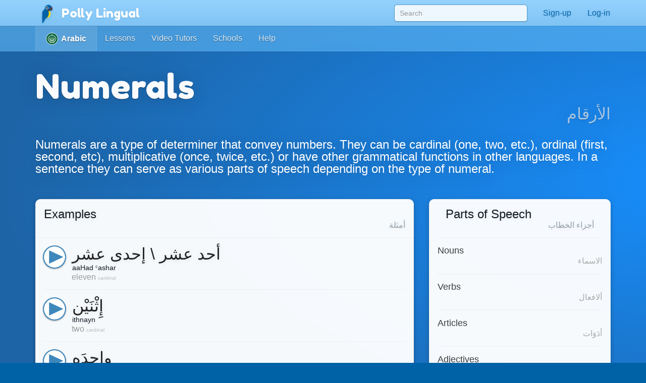

--- FILE ---
content_type: text/html;charset=UTF-8
request_url: https://pollylingu.al/ar/en/types/423
body_size: 31824
content:
<!DOCTYPE html>
<html itemscope itemtype="http://schema.org/article" lang="en">
<head>
	<meta http-equiv="X-UA-Compatible" content="IE=edge">
    <meta name="viewport" content="width=device-width, initial-scale=1.0">
	<meta http-equiv="content-type" content="text/html; charset=utf-8" />
		<style>@import url(https://pollylingu.al/media/bootstrap/3.3.6/css/bootstrap.min.css);
@import url(https://fonts.googleapis.com/css?family=Fredoka+One);
h1{font-size:32px;color:#222}h2{font-size:24px;color:#555}h3{font-size:24px;margin:1.24em 0 0}h4{font-size:16px;margin:0 0 1.24em;color:#929fa7}h5{font-weight:bold;font-size:16px}h6{font-size:12px}.hasTransliterations h2,.hasTransliterations h4,.hasTransliterations .obj-links a .learn,.hasTransliterations .user-options a .learn,.hasTransliterations .lesson .learn{text-align:right}#bg{position:fixed;top:0;left:0;width:100%;z-index:-1;-webkit-filter:blur(4px);-moz-filter:blur(4px);-o-filter:blur(4px);-ms-filter:blur(4px);filter:blur(4px)}body{touch-action:manipulation;line-height:1;padding:51px 0 0;font-size:16px;background-color:#0062a6;background-position:center 0;background-attachment:fixed;background-size:cover;background-repeat:no-repeat;font-family:"Helvetica Neue",Helvetica,Arial,sans-serif;color:#fff;background-image:url("https://pollylingu.al/media/images/bkg.svg");background-position:center center;background-size:cover;overflow-x:hidden;text-shadow:0 1px 8px rgba(0,0,0,.1)}.blue{background-image:url("https://pollylingu.al/media/images/loony_bkg.svg");background-position:center center;background-size:cover}.single-col{max-width:750px;margin:32px auto}.single-col .title-blue{padding:0 0 32px}a{color:#eaba3f}a:hover{color:#f6c343;text-shadow:0 1px 1px rgba(0,0,0,.06);text-decoration:none}a>svg{height:1em;width:1em;margin:-2px 0;fill:#eaba3f}input,textarea,select{color:#00111e;box-shadow:none}input[type=radio],input[type=radio]:active{box-shadow:none;outline:none}input:focus{box-shadow:inset 0 1px 1px rgba(0,0,0,.075),0 0 8px rgba(0,98,166,.62)}input.error,textarea.error,textarea.error.form-control,select.error{border:1px solid #ff1818}.form-group{margin:1em}.form-group .btn{margin:0 .62em .25em 0}.form-group .loading{position:relative;width:100%;text-align:center;display:block;height:0px;font-size:162%}.result{border-radius:8px;margin:8px 0 16px}.result.error,.result.success{padding:.6em 1em;border:1px solid rgba(255,255,255,.38);font-size:16px;text-shadow:0 1px 0 rgba(255,255,255,.62);box-shadow:0 1px 2px rgba(0,0,0,.08)}.result.error{color:red;background-color:rgba(255,200,200,.6);border:1px solid rgba(255,200,200,.6)}.result.success{color:#065d06;background-color:rgba(200,255,200,.6);border:1px solid rgba(200,255,200,.6)}.btn{box-shadow:0 1px 2px rgba(0,0,0,.05);border-radius:8px}.btn img{height:16px;width:16px;margin:1px 8px 1px 0}.btn svg{height:16px;width:16px;margin-top:-0.15em;margin-bottom:-0.2em;margin-right:.25em;fill:rgba(0,0,0,.9)}.btn-sm svg,.btn-sm img{margin:0 4px -2px 0;height:12px;width:12px}.btn-golden{color:#342502;background-color:#fdd87c;border-color:#c4940d;box-shadow:0 1px 4px rgba(0,0,0,.1);text-shadow:0 1px 1px rgba(255,255,255,.5)}.btn-golden:hover,.btn-golden:focus,.btn-golden:active,.btn-golden .active{color:#1f1702;background-color:#eac25c;border-color:#b59c5e}.btn-golden .disabled,.btn-golden:disabled,.btn-golden .disabled:hover{background-color:#ffcb45;border-color:#b59c5e}.btn-golden svg,.btn-golden img{filter:drop-shadow(0 1px 1px rgba(255, 255, 255, 0.5));fill:#503904}.btn-default-blue{color:#0062a6;border-color:#5ea5d4}.btn-default-blue svg{fill:#001829}.btn-light-blue{color:rgba(9,53,83,.94);background-color:rgba(160,214,250,.86);font-weight:bold;text-decoration:0 1px 1px rbga(0, 0, 0, 0.24);border-color:rgba(0,52,90,.24)}.btn-light-blue i{color:#fff;font-size:20px;margin:-0.16em .38em 0 0;float:left;display:inline-block;width:1em;text-align:center;text-shadow:0 .02em .04em rgba(0,0,0,.38)}.btn-light-blue:hover,.btn-light-blue:focus,.btn-light-blue:active,.btn-light-blue .active{color:#093553;background-color:rgba(160,214,250,.96);border-color:rgba(0,52,90,.24)}.btn-edit{float:right;font-family:"Helvetica Neue",Helvetica,Arial,sans-serif !important}label svg,label img{height:1em;width:1em;margin:-2px 0 -2px 0}img.flag{border-radius:50%;box-shadow:0 1px 3px rgba(0,0,0,.1);border:1px solid rgba(255,255,255,.94);height:1.16em;width:1.16em}.title{width:100%;min-height:5.85em;margin:0 0 1em;display:table}.title h1{font-size:423%;margin:.38em 0 .12em;text-shadow:0 1px 1px rgba(0,0,0,.38);line-height:110%;font-family:"Fredoka One","Helvetica Neue",Helvetica,Arial,sans-serif;font-weight:normal;font-display:swap}.title h2{font-size:32px;margin:0 0 .3em;min-height:.62em;text-shadow:0 1px 1px rgba(0,0,0,.25);font-family:"Fredoka One","Helvetica Neue",Helvetica,Arial,sans-serif;font-weight:normal;font-display:swap}.title .hasTransliterations h2{text-align:right;color:#a7c4da;font-size:320%}.title>img.icon{width:11em;height:11em;margin:0 1em 0 0;display:inline-block;padding:0;float:left}.title>img.icon.flag{margin:28px 28px 28px -4px;border:2px solid #fff;box-shadow:0 1px 16px rgba(0,0,0,.25)}.title .photo{float:left;border-radius:50%;box-shadow:0 2px 5px rgba(0,0,0,.2);border:1px solid rgba(0,49,83,.1);background-color:rgba(255,255,255,.8);height:144px;width:144px;margin:0 20px 24px -4px}.title>svg{margin:24px 24px 24px 0;fill:#0062a6;filter:drop-shadow(0 1px 8px rgba(255, 255, 255, 0.3));height:136px;width:136px;float:left}.title-blue{width:100%;margin:0;padding:32px 0;filter:drop-shadow(0 2px 16px rgba(0, 0, 0, 0.15))}.title-blue h1{color:rgba(255,255,255,.98);margin:0}.title-blue h2{color:rgba(255,255,255,.62);margin:0}.title-blue .hasTransliterations h2{color:#a7c4da}.title-blue>*.icon-container{filter:drop-shadow(0 1px 2px rgba(0, 0, 0, 0.15));text-align:center;float:left;clear:left}.title-blue>*.icon-container img.icon,.title-blue>*.icon-container svg{margin:0 16px 16px;width:144px;height:144px}.title-blue>*.icon-container svg{fill:#fff}.title-blue .description{font-size:24px;padding:16px 0 0;margin:16px 0}.title-blue .description .link{display:block;margin:24px 0 0}.title-blue .description .link svg{fill:#eaba3f;height:24px;width:24px;display:inline-block;filter:drop-shadow(0 1px 8px rgba(0, 0, 0, 0.2));margin:0 0 -4px}.title-row{display:table;min-height:auto;padding:0}.title-row>*{display:table-cell}.title-row>*.icon-container{margin:0 16px 0;vertical-align:top;float:none;clear:none}.title-row>*.title-container{vertical-align:middle}.title-row>*.title-container h1{margin:0 0;font-size:262%}.title-row>*.title-container h2{margin:0 0}.content{color:#333;padding:0;box-shadow:0 1px 12px rgba(0,0,0,.25);background-image:linear-gradient(to bottom, rgba(255, 255, 255, 0.94), rgba(255, 255, 255, 0.98));overflow:hidden;min-height:674px}.related-container,.main-container{margin:32px auto 8px;padding:0 0}.footer{margin-bottom:0;padding:1.6em 0}.footer .store-links{margin:0}.footer .store-links a{background-color:rgba(0,0,0,.8);border:1px solid rgba(255,255,255,.6);border-radius:8px;display:inline-block;box-shadow:0 2px 8px rgba(0,0,0,.2);margin-right:8px}.footer .store-links a>svg{width:128px;height:auto}.footer .store-links a:last-child{margin-right:0}.footer .social_link{background-color:rgba(255,255,255,.38);box-shadow:0 2px 8px rgba(0,0,0,.08);display:inline-block;padding:.5em;margin:0;border-radius:50%;height:2.6em;width:2.6em;text-align:center;vertical-align:middle;white-space:nowrap}.footer .social_link>svg{margin:0;width:26px;height:26px;fill:rgba(255,255,255,.85)}.footer .stuff{display:block;color:rgba(255,255,255,.38);margin:1em 0}.footer .stuff a{color:rgba(255,255,255,.85);font-weight:normal}.footer .stuff a:hover{color:#fff}.footer .stuff-right{text-align:right;margin:0 0 1.1em}.loading{text-align:center;padding:48px;color:#aaa}.loading svg{height:1em;width:1em}.bubble{margin:0 0 2em 0;padding:0;overflow:hidden;color:rgba(14,22,30,.98);border:1px solid #ededed;background-color:rgba(255,255,255,.96);border-radius:.62em;box-shadow:0 .2em .5em rgba(0,0,0,.25)}.content .bubble{box-shadow:0 2px 16px rgba(0,0,0,.06)}.ad{margin:0 auto 16px}.notLoggedIn .photo{float:left;height:80px;width:80px;margin:-4px 12px 0 0}.notLoggedIn .btn{margin:8px 8px 0 0}.remove-ads{padding:8px 0;text-align:right;text-shadow:none}@media(max-width: 1199px){.title>img.icon{width:128px;height:128px}}@media(max-width: 1024px){.navbar .container{width:auto}.title>img.icon{width:128px;height:128px}.title>img.icon.flag{margin:16px 16px 16px -8px}.title .icon-container svg{margin:-4px 16px 0 16px;width:96px;height:96px}.title-blue{min-height:auto}.title-blue h1{font-size:262%}}@media screen and (max-width: 768px){.single-col{margin:16px}.single-col .title-blue{padding:0 0 4px}.title-blue{padding:16px 0}.title-blue .icon-container svg{margin:0 16px 0 12px;width:80px;height:80px}.title-blue .description{margin:0;font-size:20px}.title-blue .description .link{margin:16px 0}.title-blue .description .link svg{height:20px;width:20px;margin:0 0 -4px}.title-row{margin-bottom:16px}.title-row.title-blue{padding:0}.title-row>*.icon-container svg{margin:0 16px 0 12px;width:80px;height:80px}.title-row>*.title-container h1{font-size:36px}}@media screen and (max-width: 512px){body{padding:51px 0 0}h3{font-size:20px}h4{font-size:16px}.content h3{margin:16px 12px 0}.content h4{margin:0 12px 16px}.title-blue{min-height:auto;margin:0}.title-blue h1{font-size:161%}.title-blue h2{font-size:18px;min-height:auto}.title-blue .hasTransliterations h2{text-align:right;font-size:161%}.title-blue>img.icon{width:4em;height:4em;margin:16px 0 0 16px}.title-blue>svg{margin:16px 12px 0 0;display:inline-block;padding:0;float:left;font-size:48px;height:auto}.title-blue i.icon{margin:2px 12px 0 0;display:inline-block;padding:0;float:left;font-size:48px;height:auto}.single-col.container{padding:0}.title-row>*.title-container h1{font-size:24px}.title-row>*.title-container h2{font-size:20px}.bubble{border-radius:8px;margin:12px}.container .bubble{margin:16px 0}.container .bubble.feed-control{margin-top:0}.footer .store-links{margin-top:16px;text-align:center}.footer .stuff{text-align:center;margin:1em 0}.footer .stuff-right{text-align:center;margin-top:0}.remove-ads{margin:0}}.search-results{position:absolute;z-index:10;margin:0 13px;padding:0 6px}.search-results>*{display:block;cursor:pointer;overflow:hidden;text-overflow:ellipsis;border-right:1px solid rgba(0,98,166,.62);border-left:1px solid rgba(0,98,166,.62);border-bottom:1px solid rgba(0,98,166,.55);background-color:rgba(255,255,255,.99);white-space:nowrap;text-shadow:0 1px 1px #fff;box-shadow:0 1px 5px rgba(0,0,0,.2);font-weight:normal}.search-results>a{color:#0062a6;padding:6px 0 7px 8px !important}.search-results .loading{padding:6px 0 7px;text-align:left;font-size:16px;height:32px}.search-results .translation{color:rgba(0,0,0,.9)}.search-results .translation::after{content:" / "}.search-results .translation:last-child::after{content:""}.search-results a:last-child,.search-results p{border-bottom:1px solid rgba(0,98,166,.62);color:#0062a6;-moz-border-radius-bottomright:10px;border-bottom-right-radius:10px;-moz-border-radius-bottomleft:10px;border-bottom-left-radius:10px}.search-results a:hover{text-decoration:none}.search-results a:hover b{text-decoration:underline}div.navbar{border-radius:0;border-bottom:1px solid rgba(255,255,255,.05);background-image:linear-gradient(to top, rgba(93, 183, 246, 0.62) 0%, rgba(107, 194, 252, 0.55) 100%);white-space:nowrap;overflow-y:scroll;box-shadow:0 .07em .14em rgba(0,0,0,.1)}div.navbar .container a{float:left}div.navbar a{margin:0;color:#0062a6;color:rgba(255,255,255,.86);padding:1em;text-shadow:0 .06em .1em rgba(0,0,0,.38)}div.navbar a.lang_home{background-color:rgba(255,255,255,.1);color:#fff;border-top:1px solid rgba(255,255,255,.05);border-left:1px solid rgba(255,255,255,.1);border-right:1px solid rgba(255,255,255,.1);padding:1em 1.25em;font-weight:bold}div.navbar a.lang_home img{height:24px;width:24px}div.navbar a:hover{background-color:rgba(255,255,255,.1);color:#fff}.navbar{color:#0062a6;box-shadow:0 .05em .08em rgba(0,0,0,.24);background-image:linear-gradient(to top, rgb(128, 196, 244), rgba(152, 212, 255, 0.98));border-bottom:1px solid rgba(0,41,71,.06);box-shadow:0 .07em .14em rgba(0,0,0,.1);margin:0;height:51px !important}.navbar li>a{color:#0062a6;font-weight:normal;min-height:52px}.navbar li>a:hover{background-color:rgba(255,255,255,.38)}.navbar a>svg{fill:#0062a6}.navbar .profile-link img{background-color:rgba(255,255,255,.4)}.navbar .profile-link .name{display:inline-block;max-width:128px;white-space:nowrap;text-overflow:ellipsis;overflow:hidden;margin:0 0 -5px 4px}.navbar .dropdown-menu{margin-top:-2px !important;padding:0}.navbar .dropdown-menu .no_results{padding:1em;color:#777;border-bottom:1px solid #ddd;margin:0}.navbar .dropdown-menu li.contact>a{border-top:1px solid rgba(0,0,0,.1);padding:.38em 3.33em .62em .62em;margin:0;display:block;background-color:rgba(255,255,255,.94);color:rgba(0,98,166,.96);text-shadow:0 1px 1px rgba(255,255,255,.38);min-height:2em}.navbar .dropdown-menu li.contact>a:hover{color:#333}.navbar .dropdown-menu li.contact>a:hover img.photo{border:1px solid rgba(0,0,0,.5)}.navbar .dropdown-menu li.contact>a img.photo{height:2em;width:2em;margin:.25em .6em 0em 0;float:left;border:1px solid rgba(0,98,166,.5)}.navbar .dropdown-menu li.contact>a .name{white-space:nowrap}.navbar .dropdown-menu li.contact>a .date{font-weight:normal;color:rgba(0,0,0,.38);font-size:90%;margin:-0.1em 0 0;display:block}.navbar .dropdown-menu>li.unread>a{font-weight:bold}.navbar button{background-color:rgba(255,255,255,.38)}.navbar button .icon-bar{background-color:#fff}.navbar .container li a{padding:1em}.navbar .container li a .unread_count{color:#0061a6;background-color:#fff;box-shadow:0 .1em .24em rgba(0,0,0,.15);padding:.08em .62em .15em;margin:-0.25em 0 -0.25em .15em;border-radius:1em}.navbar .container li a.logout{color:#d76868}.navbar .container li a img.photo{height:2em;width:2em;float:left;margin:-5px .15em -7px 0;display:inline;border:1px solid rgba(255,255,255,.85);border-radius:1em}.navbar .lang_home img{border-radius:1em;margin:-9px .2em -7px 0;border:1px solid #fff;height:2em;width:2em}.navbar-brand{font-family:"Fredoka One","Helvetica Neue",Helvetica,Arial,sans-serif;font-weight:normal;font-size:150%;text-shadow:0 1px 2px rgba(0,98,166,.25);font-display:swap}.navbar-brand a{color:#fff}.navbar-brand img{margin:-0.26em .1em -0.2em .2em;width:1.6em;height:1.6em;filter:drop-shadow(0 1px 2px rgba(0, 98, 166, 0.25))}#search-form{padding:9px 0 0 0;margin:0}#search-form input{width:300px;margin:0px;box-shadow:0 .05em .1em rgba(0,0,0,.16);padding:6px 10px;margin:0 15px;border-radius:.38em;background-color:rgba(255,255,255,.85);border:1px solid rgba(0,98,166,.62)}#search-form input:focus{box-shadow:0 1px 3px rgba(0,0,0,.24);outline:none;background-color:#fff}.navbar .container li .search-results>*{width:290px}.blue .container .navbar a.btn{padding:6px 12px}.blue .navbar a.lang_home img{border-radius:1em;margin:-9px .2em -7px 0;border:1px solid #fff}.blue .navbar a:hover{background-color:rgba(255,255,255,.1);color:#fff}.blue .navbar a.lang_home:hover{background-color:rgba(255,255,255,.16);color:#fff}.blue .navbar a img{height:1.6em;width:1.6em;display:inline;margin:-8px .6em -5px 0}.blue .navbar a,.blue .navbar b{display:inline-block}.nav .open>a,.nav .open>a:focus,.nav .open>a:hover{background-color:#e1f1fd}.blue .container .navbar a{display:block}.blue .container .navbar a:first-child{margin:0 -0.3em 0;color:#0062a6;color:rgba(255,255,255,.86);padding:.95em 1.3em 1em 1.3em}@media(max-width: 767px){.navbar-fixed-top .navbar-collapse{box-shadow:0 3px 6px rgba(0,0,0,.25);background-color:#80c4f4}.navbar-fixed-top .navbar-collapse.in{background-color:#80c4f4}}@media(min-width: 768px){.navbar{border-radius:0}.navbar-collapse.collapse{height:51px}#search-form input{width:264px}.navbar .container li .search-results>*{width:254px}}@media screen and (max-width: 1024px){#search-form input{margin:0 0 0 15px}}.lang-selector{text-align:right;background-color:rgba(86,168,226,.5);border-top:1px solid rgba(255,255,255,.38);border-bottom:1px solid rgba(255,255,255,.24);box-shadow:0 .09em .14em rgba(0,0,0,.2)}.lang-selector img{border-radius:50%;height:1.3em;width:1.3em;border:1px solid #fff;margin:-4px 3px 0 0}.lang-selector a{padding:1em .5em;font-weight:bold;white-space:nowrap;display:inline-block}.lang-selector span{color:rgba(255,255,255,.85);padding:1em .38em;font-weight:bold;display:inline-block}.lang-selector span:first-child{font-weight:normal}@media screen and (max-width: 991px){.lang-selector{text-align:left}.lang-selector .container{width:auto}}@media screen and (max-width: 768px){.lang-selector{text-align:left;padding:8px 0}.lang-selector a,.lang-selector span{display:block;padding:.62em .38em}}.sessions .session,.live-sessions .session{margin:0 0 -1px;display:table;padding:8px 16px 32px;background-color:rgba(255,255,255,.1);min-height:88px;width:100%}.sessions .session.live .date,.live-sessions .session.live .date{font-weight:bold}.sessions .session.live a .photo-container,.live-sessions .session.live a .photo-container{border:2px solid #0062a6;animation-name:pulse;animation-duration:1300ms;animation-iteration-count:infinite;animation-timing-function:linear}@keyframes pulse{0%{border:2px solid #0062a6;box-shadow:0px .07em .1em rgba(0,0,0,.15)}50%{border:2px solid #96ceff;box-shadow:0px .07em .15em rgba(0,0,0,.25)}100%{border:2px solid #0062a6;box-shadow:0px .07em .1em rgba(0,0,0,.15)}}.sessions .session.live.private .status,.live-sessions .session.live.private .status{font-weight:bold}.sessions .session .live svg,.live-sessions .session .live svg{fill:red}.sessions .session svg,.live-sessions .session svg{width:1em;height:1em;margin:.05em 0 -0.2em}.sessions .session .photo-container,.live-sessions .session .photo-container{float:left;padding:2px;margin:-4px 12px 0 0;border-radius:50%;border:2px solid rgba(0,49,83,.2);box-shadow:0px .07em .1em rgba(0,0,0,.15);background-color:#fff}.sessions .session .photo-container img.photo,.live-sessions .session .photo-container img.photo{height:64px;width:64px;padding:0;border-radius:50%}.sessions .session a .name,.live-sessions .session a .name{font-size:16px;margin:0 8px 4px 0;width:auto;height:auto;min-height:auto;display:block;font-size:24px;font-weight:normal;color:#222}.sessions .session a .name b,.live-sessions .session a .name b{color:rgba(0,98,166,.96)}.sessions .session a .name em,.live-sessions .session a .name em{color:rgba(0,0,0,.4);font-style:normal}.sessions .session a:hover .name b,.live-sessions .session a:hover .name b{text-decoration:underline}.sessions .session a .time,.live-sessions .session a .time{color:rgba(0,0,0,.4);margin-top:4px}.sessions .session a .date,.live-sessions .session a .date{margin-top:8px;color:#222}.sessions .session button,.live-sessions .session button{outline:none}.sessions .session .options,.live-sessions .session .options{float:right;margin:-11px -12px 0 0}.sessions .session .options>*,.live-sessions .session .options>*{float:left;clear:left;width:100%;text-align:left;padding:6px 8px}.sessions .session .options svg,.live-sessions .session .options svg{fill:#0062a6}.sessions .session .options button,.sessions .session .options .price,.live-sessions .session .options button,.live-sessions .session .options .price{border-radius:0;border-top:0;border-right:0;border-bottom:1px solid #ddd;border-left:2px solid #86c8f6;background-color:#fff;white-space:nowrap;overflow:hidden;text-overflow:ellipsis}.sessions .session .options button:hover,.sessions .session .options .price:hover,.live-sessions .session .options button:hover,.live-sessions .session .options .price:hover{background-color:rgba(134,200,246,.1);color:#0062a6}.sessions .session .options button.selected,.sessions .session .options .price.selected,.live-sessions .session .options button.selected,.live-sessions .session .options .price.selected{background-color:rgba(0,98,166,.1)}.sessions .session .options button:first-child,.sessions .session .options .price:first-child,.live-sessions .session .options button:first-child,.live-sessions .session .options .price:first-child{border-top:1px solid #eee}.sessions .session .options button svg,.sessions .session .options .price svg,.live-sessions .session .options button svg,.live-sessions .session .options .price svg{fill:#0062a6}.sessions .session .options .status,.live-sessions .session .options .status{color:#aaa;white-space:nowrap;overflow:hidden;text-overflow:ellipsis}.sessions .session .options .status.active,.live-sessions .session .options .status.active{color:green}.sessions .session .options .status:first-child,.live-sessions .session .options .status:first-child{margin-top:10px}.sessions .session .student-link,.live-sessions .session .student-link{padding:2px 0 0;color:#999}.sessions .session .student-link img,.live-sessions .session .student-link img{margin:-2px 4px 0;box-shadow:0px .07em .1em rgba(0,0,0,.15);height:16px;width:16px;padding:0;border-radius:50%;border:1px solid #0062a6;background-color:rgba(255,255,255,.24)}.sessions .session .feedback,.sessions .session .complaint,.live-sessions .session .feedback,.live-sessions .session .complaint{margin:8px 8px 8px 80px}.sessions .session .feedback div,.sessions .session .complaint div,.live-sessions .session .feedback div,.live-sessions .session .complaint div{display:inline-block;border-top:1px solid #eee;color:#999;padding:8px 0}.sessions .session .feedback .tags span,.sessions .session .complaint .tags span,.live-sessions .session .feedback .tags span,.live-sessions .session .complaint .tags span{background-color:#0062a6;color:#fff;border-radius:3px;padding:2px 6px;margin:-2px 8px}.sessions .session form,.live-sessions .session form{border-top:1px solid #eee;display:block;margin:18px 0 0 80px;padding:8px 8px 8px 0}.sessions .session form h3,.live-sessions .session form h3{margin:0 0 8px}.sessions .session form label,.live-sessions .session form label{display:block;margin:16px 0 8px}.sessions .session form .form-group,.live-sessions .session form .form-group{margin:0}.sessions .session form .cancel,.live-sessions .session form .cancel{display:inline-block;padding:8px 0}.sessions .session form .rating,.live-sessions .session form .rating{border:1px solid rgba(0,98,166,.38);border-radius:4px;display:inline-block;box-shadow:0 1px 3px rgba(0,0,0,.1);overflow:hidden;color:rgba(0,0,0,.24)}.sessions .session form .rating button,.live-sessions .session form .rating button{float:left;border:0;border-right:1px solid rgba(0,98,166,.38);padding:6px 8px;background-color:rgba(0,98,166,.02)}.sessions .session form .rating button:last-child,.live-sessions .session form .rating button:last-child{border-right:0}.sessions .session form .rating button:hover,.sessions .session form .rating button.hover,.live-sessions .session form .rating button:hover,.live-sessions .session form .rating button.hover{background-color:rgba(0,98,166,.24)}.sessions .session form .rating button:hover svg,.sessions .session form .rating button.hover svg,.live-sessions .session form .rating button:hover svg,.live-sessions .session form .rating button.hover svg{fill:#0062a6}.sessions .session form .rating button.hover,.live-sessions .session form .rating button.hover{background-color:rgba(0,98,166,.16)}.sessions .session form .rating button.selected,.live-sessions .session form .rating button.selected{background-color:rgba(0,98,166,.1)}.sessions .session form .rating button.selected svg,.live-sessions .session form .rating button.selected svg{fill:rgba(0,98,166,.6)}@media screen and (max-width: 512px){.sessions .session a .photo-container,.live-sessions .session a .photo-container{margin:-4px 8px 0 0}.sessions .session a .photo-container img.photo,.live-sessions .session a .photo-container img.photo{height:48px;width:48px}.sessions .session a .name,.live-sessions .session a .name{font-size:16px;margin:0}.sessions .session form,.live-sessions .session form{margin:16px 0 0}.sessions .session .options,.live-sessions .session .options{max-width:40%;font-size:12px}.sessions .session .date,.live-sessions .session .date{font-size:12px}.sessions .session .time,.live-sessions .session .time{font-size:12px}}.banner{position:fixed;z-index:100;width:100%}.banner .bubble{padding:16px;margin:16px -15px;background-color:#fff;box-shadow:0 1px 24px rgba(0,0,0,.3);border:2px solid #0062a6}.banner .bubble>span:first-child{margin-right:12px}.banner .bubble .btn{margin:0 12px 0 0}.banner .bubble>a{display:inline-block;padding:8px 10px;border-radius:8px;margin:0 12px 0 0;font-size:95%;background-color:#fff;border:1px solid rgba(0,0,0,.15);box-shadow:0 1px 5px rgba(0,0,0,.1);white-space:nowrap}.banner .bubble p>a{color:#0062a6;text-decoration:underline}.banner .bubble>div{margin-bottom:4px}.banner .photo{float:left;height:56px;width:56px;border-radius:50%;margin-right:8px;border:2px solid rgba(255,255,255,.9);margin:-4px 10px 8px 0;box-shadow:0 1px 3px rgba(0,0,0,.3)}.banner .session{color:rgba(255,255,255,.9);display:block;padding:16px;margin:16px -15px;background-color:#fff;box-shadow:0 1px 24px rgba(0,0,0,.3);border:2px solid #0062a6;border-radius:.62em}.banner .session b{color:#eaba3f;text-shadow:0 1px 2px rgba(78,71,0,.1)}.banner .session a{color:rgba(0,0,0,.9)}.banner .session svg{width:1em;height:1em;margin:1px 0 -2px}.banner .session .live svg{fill:red}.banner .session .name{font-size:24px;display:block;margin-bottom:4px}.banner .session .date,.banner .session .time{display:block;margin-bottom:2px}.banner .session .time{color:rgba(0,0,0,.9)}.banner .session .status{color:#000}.banner .session>span{display:block;color:rgba(0,0,0,.9);margin-bottom:4px}.banner .session .options{float:right}@media screen and (max-width: 768px){.banner{position:fixed;z-index:100;width:100%}.banner .bubble p{margin:0}.banner .bubble>span{display:block}.banner .bubble>a{margin:12px 8px 0 0}.banner .bubble,.banner .session{padding:16px;margin:0 -15px;border-radius:0;border:0;border-top:2px solid #0062a6;box-shadow:0 1px 16px rgba(0,0,0,.3)}.banner .bubble:last-child,.banner .session:last-child{border-bottom:2px solid #0062a6;margin-bottom:-2px}}.bubble .lesson .lesson-icon{box-shadow:0 2px 8px rgba(0,0,0,.2)}.lesson{text-align:left;font-weight:normal;display:block;height:6.5em;text-shadow:0 1px 1px rgba(0,0,0,.1);margin:1em 0;transition:box-shadow .2s;border-bottom:1px solid #eee}.lesson:active{text-decoration:none}.lesson:last-child{border-bottom:0;margin-bottom:0;height:5.5em}.lesson .lesson-icon{float:left;width:5.5em;height:5.5em;padding:0;margin:0 16px 0 0;background-color:rgba(0,98,166,.95);background-image:radial-gradient(rgba(99, 167, 239, 0.65), rgba(99, 167, 239, 0));box-shadow:0 2px 8px rgba(0,0,0,.1);border-radius:16px;border:1px solid rgba(0,98,166,.5)}.lesson .lesson-icon img.icon,.lesson .lesson-icon svg{width:100%;height:100%}.lesson .flag{float:left;position:absolute;width:32px;height:32px;margin:-6px 0 0 -6px;box-shadow:0 .03em .2em rgba(0,0,0,.15)}.lesson div.speak{font-size:24px;color:rgba(0,0,0,.76);white-space:nowrap;text-overflow:ellipsis;overflow:hidden;line-height:138%}.lesson div.learn{font-size:16px;color:rgba(0,0,0,.4);margin:-0.24em .62em 0 0;font-weight:400;line-height:138%;text-shadow:none;white-space:nowrap;text-overflow:ellipsis;overflow:hidden}.lesson .games{display:block;text-align:right;margin:0 0 -8px 0;padding:.38em 0 0;filter:drop-shadow(0 1px 4px rgba(0, 0, 0, 0.08))}.lesson .games img{height:1em;width:1em;padding:0;margin:-8px 0 0 0}.lesson .games img.check{border:0;background:rgba(0,0,0,0);padding:0}.lesson .games svg{height:1em;width:1em;padding:0;margin:0 0 0 4px}.lesson .games path,.lesson .games g{fill:rgba(157,169,177,.85)}.secondary .lesson{height:6em}.secondary .lesson:last-child{height:5em}.secondary .lesson .lesson-icon{width:5em;height:5em;margin-right:12px;border-radius:10px}.secondary .lesson .lesson-icon img.icon{width:4em;height:4em;margin:.5em}.secondary .lesson .speak{font-size:20px}.secondary .lesson .learn{font-size:16px}.secondary .lesson .games svg,.secondary .lesson .games img{height:16px;width:16px}@media screen and (max-width: 768px){.lesson{height:6em;margin:16px 0;font-size:16px}.lesson:hover .lesson-icon img.icon{width:4.4em;height:4.4em;margin:.3em}.lesson .flag{width:24px;height:24px}.lesson .lesson-icon{width:5em;height:5em;margin:0 1em 0 0;border-radius:10px}.lesson .lesson-icon img.icon{width:4.4em;height:4.4em;margin:.3em}.lesson div.speak{font-size:20px;margin:0 .38em 0 0;line-height:138%}.lesson div.learn{font-size:16px;margin:-0.24em .62em 0 0;font-weight:400;line-height:138%}.lesson .games img{height:16px;width:16px}.lesson .games img.check{border:0;background:rgba(0,0,0,0);padding:0}.lesson .games svg{height:16px;width:16px;margin:0 0 0 4px}.lesson .games path,.lesson .games g{fill:rgba(157,169,177,.85)}}.item{display:block;min-height:64px;border-bottom:1px solid #eee;margin-bottom:16px}.item:last-child{border-bottom:0;margin-bottom:0}.item.letter{width:20%;display:inline-block;height:128px;float:left;text-align:center;padding:0;padding:16px 0;border-right:1px solid #eee;border-bottom:none;margin:0}.item.letter:nth-child(n+6){border-top:1px solid #eee}.item.letter:nth-child(5n){border-right:none}.item.letter.item-form{border-left:none;border-right:none}.item.letter .original{font-size:64px;display:block;margin-bottom:4px}.item.letter .audio{width:22px;height:22px;margin:0 4px 0 -12px;float:none;padding:1px}.item.letter .transliteration{display:inline;margin:0;padding:0}.item.letter .translations{display:inline;margin-left:4px}.item .audio{float:left;cursor:pointer;width:46px;height:46px;position:relative;margin:-1px 12px 0 -2px;background-color:rgba(0,98,166,.75);padding:2px;border-radius:50%;box-shadow:0 .07em .14em rgba(0,0,0,.38);z-index:1}.item .audio.missing{background-color:rgba(0,98,166,.3);box-shadow:0 .07em .14em rgba(0,0,0,.1)}.item .original{color:#222;font-size:24px;margin:-1px 0 0}.item .transliteration{padding-top:4px;margin-left:55px;font-size:14px}.item .translations{padding-top:4px;margin-left:55px;margin-bottom:16px}.item .translations .translation{color:#999;text-shadow:none}.item .translations .translation .notes{color:#bbb;font-size:62%}.item .translations .translation::after{content:" / "}.item .translations .translation:last-child::after{content:""}.item .translations .btn{margin:8px 0 0}.item .verbforms{margin:16px 0 0;display:table;width:100%;padding:0;border:0}.item .verbforms>div{display:table-row}.item .verbforms>div>span{display:table-cell;border-top:1px solid #eee;padding:7px 4px}.item .verbforms>div>span.pronouns{text-align:right;padding-right:16px}.item .verbforms>div>span.pronouns a{color:#aaa}.item .verbforms .pronouns a::after{content:" / "}.item .verbforms .pronouns a:last-child::after{content:""}.item .verbforms .item{padding:0;margin:0;min-height:auto;white-space:nowrap}.item .verbforms .item .audio{width:18px;height:18px;float:none;padding:1px;margin-right:8px}.item .verbforms .item .original{font-size:16px}.item .edit-options{margin:-8px 0 16px;float:right;font-size:12px}.item .edit-options span{float:right;clear:right;text-align:center;width:3em;padding:2px 0 4px}.item .edit-options svg{height:1em;width:1em;fill:#eaba3f;margin:1px 0 -2px}.item .edit-options .remove{cursor:pointer}.item .edit-options .remove svg{fill:#ff3030}.item .edit-options .position{color:#999;border-left:1px solid #aaa;border-right:1px solid #aaa;box-shadow:0 1px 3px rgba(0,0,0,.1);background-color:#fff;padding:5px 0}.item .edit-options .moveUp,.item .edit-options .moveDown{border:1px solid #eaba3f;box-shadow:0 1px 3px rgba(0,0,0,.1);background-color:#fff;cursor:pointer}.item .edit-options .moveUp{border-top-left-radius:4px;border-top-right-radius:4px}.item .edit-options .moveDown{border-bottom-left-radius:4px;border-bottom-right-radius:4px}.hasTransliterations .item .original{font-size:32px}.item-add .flag,.item-add .flag-placeholder{float:left;height:32px;width:32px}.item-add textarea{border-radius:6px;border:1px solid rgba(0,0,0,.4);height:32px;padding:6px;width:90%;margin:0 0 0 8px;resize:none}.item-add .transliteration-container{margin:-0.5em 1em 1em}.item-add .transliteration-container label{margin:-4px 0 4px 8px;font-size:85%}.item-add .info-option{margin:8px 0}@media screen and (max-width: 512px){.items .item .original{font-size:20px;line-height:110%}.items .item .transliteration{font-size:12px}.items .item .translation{font-size:14px}.items .item.letter{height:112px;padding:8px !important;overflow:hidden}.items .item.letter .original{font-size:40px}.items .item.letter .audio{margin:0 4px}.items .item.letter .transliteration{display:block}.items .item.letter .translations{display:block;margin:0 0 16px}.items .item .verbforms{float:left;clear:both;margin:16px -4px 0}.items .item .verbforms>div>span.pronouns{font-size:12px;padding-right:8px}.items .item .verbforms>div>span.pronouns a{padding-top:3px;display:inline-block}}.user-options,.obj-links{padding:0 16px}.user-options>a,.user-options>span,.obj-links>a,.obj-links>span{display:block;border-bottom:1px solid #eee;white-space:nowrap;height:5em;margin:.5em 0;text-shadow:none;padding:.5em 0}.user-options>a:first-child,.user-options>span:first-child,.obj-links>a:first-child,.obj-links>span:first-child{border-top:none}.user-options>a .speak,.user-options>span .speak,.obj-links>a .speak,.obj-links>span .speak{font-size:24px;color:rgba(0,0,0,.76);white-space:nowrap;text-overflow:ellipsis;overflow:hidden;line-height:138%;display:block;margin:-1px 0 0}.user-options>a .learn,.user-options>span .learn,.obj-links>a .learn,.obj-links>span .learn{display:block;color:#aaa;text-overflow:ellipsis;white-space:nowrap;overflow-x:hidden;display:block;line-height:138%;margin-top:-2px}.user-options>a:hover .speak,.user-options>span:hover .speak,.obj-links>a:hover .speak,.obj-links>span:hover .speak{text-decoration:underline}.user-options>a:last-child,.user-options>span:last-child,.obj-links>a:last-child,.obj-links>span:last-child{border-bottom:0}.user-options>a .img-container,.user-options>span .img-container,.obj-links>a .img-container,.obj-links>span .img-container{height:4em;width:4em;display:inline-block;text-align:center;float:left;margin:-1px 24px 0 8px}.user-options>a .img-container img,.user-options>a .img-container svg,.user-options>span .img-container img,.user-options>span .img-container svg,.obj-links>a .img-container img,.obj-links>a .img-container svg,.obj-links>span .img-container img,.obj-links>span .img-container svg{width:100%;height:100%}.user-options>a .img-container svg,.user-options>span .img-container svg,.obj-links>a .img-container svg,.obj-links>span .img-container svg{fill:#0062a6;margin:-8px auto -8px;opacity:.95}.user-options>a .img-container.img-container-blue,.user-options>span .img-container.img-container-blue,.obj-links>a .img-container.img-container-blue,.obj-links>span .img-container.img-container-blue{background-color:#0062a6;background-image:radial-gradient(rgba(255, 255, 255, 0.25), rgba(255, 255, 255, 0));box-shadow:0 1px 1px rgba(0,0,0,.25);height:4em;width:4em;margin:-5px 28px 0 12px;border-radius:8px;padding:4px}.user-options.no-learn-lang a,.obj-links.no-learn-lang a{height:48px}.user-options.no-learn-lang a .speak,.obj-links.no-learn-lang a .speak{margin-top:8px}.user-options.no-learn-lang a .img-container,.obj-links.no-learn-lang a .img-container{height:32px;width:32px;margin:0 8px -8px 0}.secondary .user-options>a,.secondary .user-options>span,.secondary .obj-links>a,.secondary .obj-links>span{height:4em;padding:6px 0 16px}.secondary .user-options>a .speak,.secondary .user-options>span .speak,.secondary .obj-links>a .speak,.secondary .obj-links>span .speak{font-size:18px;overflow-x:hidden}.secondary .user-options>a .learn,.secondary .user-options>span .learn,.secondary .obj-links>a .learn,.secondary .obj-links>span .learn{overflow-x:hidden}.secondary .user-options>a .img-container,.secondary .user-options>span .img-container,.secondary .obj-links>a .img-container,.secondary .obj-links>span .img-container{height:3.5em;width:3.5em;display:inline-block;text-align:center;float:left;margin:4px 12px 0 0}.secondary .user-options>a .img-container img,.secondary .user-options>a .img-container svg,.secondary .user-options>span .img-container img,.secondary .user-options>span .img-container svg,.secondary .obj-links>a .img-container img,.secondary .obj-links>a .img-container svg,.secondary .obj-links>span .img-container img,.secondary .obj-links>span .img-container svg{width:100%;height:100%}.secondary .user-options>a .img-container svg,.secondary .user-options>span .img-container svg,.secondary .obj-links>a .img-container svg,.secondary .obj-links>span .img-container svg{fill:#0062a6;margin-top:-13px}.secondary .user-options>a .img-container.img-container-blue,.secondary .user-options>span .img-container.img-container-blue,.secondary .obj-links>a .img-container.img-container-blue,.secondary .obj-links>span .img-container.img-container-blue{background-color:#0062a6;background-image:radial-gradient(rgba(255, 255, 255, 0.25), rgba(255, 255, 255, 0));box-shadow:0 1px 1px rgba(0,0,0,.25);margin:-7px 12px 0 0;height:3.5em;width:3.5em;border-radius:8px;padding:4px}@media screen and (max-width: 512px){.user-options>a,.user-options>span,.obj-links>a,.obj-links>span{height:4em;padding:6px 0 16px}.user-options>a .speak,.user-options>span .speak,.obj-links>a .speak,.obj-links>span .speak{font-size:18px;overflow-x:hidden}.user-options>a .learn,.user-options>span .learn,.obj-links>a .learn,.obj-links>span .learn{overflow-x:hidden}.user-options>a .img-container,.user-options>span .img-container,.obj-links>a .img-container,.obj-links>span .img-container{height:3.5em;width:3.5em;display:inline-block;text-align:center;float:left;margin:4px 12px 0 0}.user-options>a .img-container img,.user-options>a .img-container svg,.user-options>span .img-container img,.user-options>span .img-container svg,.obj-links>a .img-container img,.obj-links>a .img-container svg,.obj-links>span .img-container img,.obj-links>span .img-container svg{width:100%;height:100%}.user-options>a .img-container svg,.user-options>span .img-container svg,.obj-links>a .img-container svg,.obj-links>span .img-container svg{fill:#0062a6;margin-top:-13px}.user-options>a .img-container.img-container-blue,.user-options>span .img-container.img-container-blue,.obj-links>a .img-container.img-container-blue,.obj-links>span .img-container.img-container-blue{background-color:#0062a6;background-image:radial-gradient(rgba(255, 255, 255, 0.25), rgba(255, 255, 255, 0));box-shadow:0 1px 1px rgba(0,0,0,.25);margin:-7px 12px 0 0;height:3.5em;width:3.5em;border-radius:8px;padding:4px}}.info-links{padding:16px 16px 10px;border-top:1px solid #eee}.info-links:first-child{border-top:0}.info-links .btn{margin:0 4px 6px 0}.info-link{float:left;margin:0 4px 6px 0;border:1px solid #ddd;border-radius:6px;padding:9px 8px;display:inline-block;background-color:#fff;font-size:14px}.info-link svg{fill:#0062a6;height:20px;width:20px;margin:-4px 0 -4px 0}.info-link img{height:20px;width:20px;margin:-8px 4px -4px 0}.info-link img.photo{height:20px;width:20px;float:none;margin:-8px 2px -4px 4px}.info-link a{color:#0062a6;white-space:nowrap}.info-link a:hover{color:#eaba3f}button.info-link{color:#0062a6;padding:8px 12px}a.language-link.info-link{font-size:12px;padding:6px 10px 4px}a.language-link.info-link img.flag{float:left;width:20px;height:20px;box-shadow:0 .5px 2.5px rgba(0,0,0,.5);margin:0 4px -4px 0}a.language-link.info-link div{margin:0 0 0 24px}a.language-link.info-link .speak{color:#0062a6}a.language-link.info-link:hover .speak{color:#eaba3f}a.language-link.info-link .learn{color:#999;font-size:10px}@media screen and (max-width: 512px){.info-links .info-link{text-align:center;width:100%;white-space:nowrap}.info-links .info-link a{display:inline-block}.info-links .info-link .courses a{display:block;margin-top:8px}.info-links .btn{width:100%;margin-bottom:8px}}.video{border-bottom:1px solid rgba(0,0,0,.08);margin:0 16px -1px;display:block;padding:16px 0}.video:last-child{border-bottom:0}.video .flag{float:left;margin:-4px -24px 0 -4px;z-index:20;position:absolute}.video img.icon{float:left;margin:0 16px 0 0;height:72px;width:96px;padding:0;border-radius:4px;background-color:rgba(0,98,166,.24);box-shadow:0 1px 4px rgba(0,0,0,.15);border:1px solid rgba(0,0,0,.1)}.video .title{color:rgba(0,98,166,.96);margin:0 8px 4px 0;width:auto;height:48px;min-height:auto;display:block;font-weight:bold;overflow:hidden;text-overflow:ellipsis}.video .name{font-size:14px;line-height:16px}.video .ambassador-link{margin:1em}.video .status{color:#aaa;float:right;margin-left:16px}.video-thumbnail{margin:0 0 -1px;display:block;padding:16px;text-shadow:0 1px 4px rgba(0,0,0,.06);filter:drop-shadow(0 1px 8px rgba(0, 0, 0, 0.2))}.video-thumbnail .info{min-height:3.5em}.video-thumbnail .name{color:#aaa;overflow:hidden;text-overflow:ellipsis;font-size:14px;line-height:16px;height:1em;display:block}.video-thumbnail .flag{margin:-4px 4px 0;width:16px;height:16px}.video-thumbnail .img-container{width:100%;padding:75% 0 0 0;margin:0 0 4px 0}.video-thumbnail .img-container .controls{position:absolute;margin:-50% 0 0;padding:12px 32px 16px 0;text-align:center;width:100%}.video-thumbnail .img-container .controls svg{fill:rgba(255,255,255,.95);height:48px;filter:drop-shadow(0 1px 3px rgba(0, 0, 0, 0.3))}.video-thumbnail .img-container:hover .controls svg{color:#fff}.video-thumbnail img.icon{margin:-75% 0 0 0;width:100%;border-radius:6px;background-color:rgba(0,98,166,.24);border:1px solid rgba(0,0,0,.25)}.video-thumbnail .title{font-size:16px;color:rgba(0,98,166,.96);margin:0 8px 4px 0;width:auto;max-height:32px;overflow:hidden;text-overflow:ellipsis;min-height:auto;display:block;font-weight:bold}.video-thumbnail .ambassador-link{margin:1em}.video-thumbnail .status{color:#aaa;float:right}@media screen and (max-width: 768px){.video-thumbnail{padding:8px;filter:none}.video-thumbnail img.icon{box-shadow:0 1px 8px rgba(0,0,0,.2)}.video-thumbnail .img-container .controls{padding:8px 16px 16px 0}.video-thumbnail .img-container .controls svg{height:32px}}.content{min-height:auto}.description{padding:16px 0}@media screen and (max-width: 1024px){.description{padding:8px 0}}@media screen and (max-width: 512px){.description{padding:0 0 8px}}.bubble h3{margin:0;padding:16px 16px 0}.bubble h4{margin:0;padding:0 16px 16px;border-bottom:1px solid #eee}.bubble .description{padding:16px;border-bottom:1px solid #eee}.bubble .description:last-child{padding-bottom:24px}.bubble .description a{color:#0062a6}.bubble .lessons{padding:0 16px 16px}.bubble .items{padding:16px}.bubble .lesson-table{margin:16px;box-shadow:0 1px 3px rgba(0,0,0,.1)}.bubble .lesson-table table{width:100%}.bubble .lesson-table table th{padding:16px;border-right:1px solid #eee;border-top:1px solid #eee;background-color:rgba(255,255,255,.5);color:#929fa7}.bubble .lesson-table table th a{color:#0062a6}.bubble .lesson-table table td{border-right:1px solid #eee;border-top:1px solid #eee;background-color:rgba(255,255,255,.5);padding:12px 16px}.bubble .lesson-table table td:last-child{border-right:0}.bubble .lesson-table table td .item{min-height:48px;margin:16px 0}.bubble .lesson-table table td .item:first-child{margin-top:8px}.bubble .lesson-table table td .item:last-child{margin-bottom:8px}
</style>
		<link rel="shortcut icon" href="/favicon.ico" />
	<meta name="apple-itunes-app" content="app-id=1049407300">
	<meta name="twitter:site" content="@polly_lingual" />
	<meta name="twitter:card" content="summary_large_image">
		<meta name="twitter:description" content="Polly Lingual is a complete foreign-language platform with interactive lessons, games and video tutors" property="og:description" />
				<meta property="og:image" itemprop="image" name="twitter:image" content="https://pollylingu.al/media/images/cover.png"/>
		<meta property="fb:app_id" content="950672161640778"/>
    <meta property="og:type" content="website" />
		<title>Numerals / الأرقام - Learn Arabic with Polly Lingual</title>
	<meta itemprop="name" name="twitter:title" property="og:title"content="Numerals / الأرقام - Learn Arabic with Polly Lingual">
		<meta itemprop="publisher" content="Pangaea Learning">
	<meta itemprop="author" content="Polly Lingual">
	<link rel="canonical" href="https://pollylingu.al/ar/en/types/423" />
	<meta property="og:url" content="https://pollylingu.al/ar/en/types/423" />
	
				            	            <link rel="alternate" href="https://pollylingu.al/ar/fr/types/423" hreflang="fr" />
    									            	            <link rel="alternate" href="https://pollylingu.al/ar/es/types/423" hreflang="es" />
    									            	            <link rel="alternate" href="https://pollylingu.al/ar/en/types/423" hreflang="en" />
    									            	            <link rel="alternate" href="https://pollylingu.al/ar/it/types/423" hreflang="it" />
    									            	            <link rel="alternate" href="https://pollylingu.al/ar/de/types/423" hreflang="de" />
    									            	            <link rel="alternate" href="https://pollylingu.al/ar/pt/types/423" hreflang="pt" />
    									            	            <link rel="alternate" href="https://pollylingu.al/ar/he/types/423" hreflang="he" />
    									            	        						            	            <link rel="alternate" href="https://pollylingu.al/ar/ru/types/423" hreflang="ru" />
    									            	            <link rel="alternate" href="https://pollylingu.al/ar/zh/types/423" hreflang="zh" />
    									            	            <link rel="alternate" href="https://pollylingu.al/ar/ja/types/423" hreflang="ja" />
    									            	            <link rel="alternate" href="https://pollylingu.al/ar/ko/types/423" hreflang="ko" />
    									            	            <link rel="alternate" href="https://pollylingu.al/ar/nl/types/423" hreflang="nl" />
    									
</head>

<body role="document"  class="hasTransliterations" data-spy="scroll" data-target="#scrollSpy" data-offset-top="65" >
    <nav class="navbar navbar-fixed-top" role="navigation">
	<div class="container">

		<div class="navbar-header">
			<button type="button" class="navbar-toggle collapsed" data-toggle="collapse" data-target="#navbar" aria-expanded="false" aria-controls="navbar">
				<span class="sr-only">Toggle navigation</span>
				<span class="icon-bar"></span>
				<span class="icon-bar"></span>
				<span class="icon-bar"></span>
			</button>
			<span class="navbar-brand">
				<a href="/en" id="home-link"><img src="https://pollylingu.al/media/images/polly.svg" alt="Blue-and-yellow macaw" /><span itemprop="publisher" itemscope itemtype="http://schema.org/Organization">
<span itemprop="name">Polly Lingual</span></span></a>
			</span>
		</div>

		<div id="navbar" class="navbar-collapse collapse">
			<ul class="nav navbar-nav navbar-right">
				<li>
					<form id="search-form" name="search-form" method="get" action="/ar/en/search">
						<input type="text" name="search" id="search" value="" placeholder="Search" autocomplete="off" class="form-control" />
						<div class="search-results">&nbsp;</div>
					</form>
				</li>
				<li class="profile-link">
				    <a href="#">
					    <img src="https://pollylingu.al/media/images/unknown_person.svg" class="photo"/>
					    <span class="name hidden-sm hidden-md"></span>
					</a>
				</li>
				<li class="dropdown" id="contacts">
				    <a href="/ar/en/messages" class="dropdown-toggle" data-toggle="dropdown" role="button" aria-haspopup="true" aria-expanded="false">
					    <svg xmlns="http://www.w3.org/2000/svg" viewBox="0 0 512 512"><path d="M502.3 190.8c3.9-3.1 9.7-.2 9.7 4.7V400c0 26.5-21.5 48-48 48H48c-26.5 0-48-21.5-48-48V195.6c0-5 5.7-7.8 9.7-4.7 22.4 17.4 52.1 39.5 154.1 113.6 21.1 15.4 56.7 47.8 92.2 47.6 35.7.3 72-32.8 92.3-47.6 102-74.1 131.6-96.3 154-113.7zM256 320c23.2.4 56.6-29.2 73.4-41.4 132.7-96.3 142.8-104.7 173.4-128.7 5.8-4.5 9.2-11.5 9.2-18.9v-19c0-26.5-21.5-48-48-48H48C21.5 64 0 85.5 0 112v19c0 7.4 3.4 14.3 9.2 18.9 30.6 23.9 40.7 32.4 173.4 128.7 16.8 12.2 50.2 41.8 73.4 41.4z"/></svg> <span class="hidden-sm">Messages</span> <span class="unread_count" style="display:none;"></span>
					</a>
					<ul class="dropdown-menu contacts"></ul>
				</li>
				<li id="settings">
					<a href="/ar/en/settings">
						<svg xmlns="http://www.w3.org/2000/svg" viewBox="0 0 640 512"><path d="M512.1 191l-8.2 14.3c-3 5.3-9.4 7.5-15.1 5.4-11.8-4.4-22.6-10.7-32.1-18.6-4.6-3.8-5.8-10.5-2.8-15.7l8.2-14.3c-6.9-8-12.3-17.3-15.9-27.4h-16.5c-6 0-11.2-4.3-12.2-10.3-2-12-2.1-24.6 0-37.1 1-6 6.2-10.4 12.2-10.4h16.5c3.6-10.1 9-19.4 15.9-27.4l-8.2-14.3c-3-5.2-1.9-11.9 2.8-15.7 9.5-7.9 20.4-14.2 32.1-18.6 5.7-2.1 12.1.1 15.1 5.4l8.2 14.3c10.5-1.9 21.2-1.9 31.7 0L552 6.3c3-5.3 9.4-7.5 15.1-5.4 11.8 4.4 22.6 10.7 32.1 18.6 4.6 3.8 5.8 10.5 2.8 15.7l-8.2 14.3c6.9 8 12.3 17.3 15.9 27.4h16.5c6 0 11.2 4.3 12.2 10.3 2 12 2.1 24.6 0 37.1-1 6-6.2 10.4-12.2 10.4h-16.5c-3.6 10.1-9 19.4-15.9 27.4l8.2 14.3c3 5.2 1.9 11.9-2.8 15.7-9.5 7.9-20.4 14.2-32.1 18.6-5.7 2.1-12.1-.1-15.1-5.4l-8.2-14.3c-10.4 1.9-21.2 1.9-31.7 0zm-10.5-58.8c38.5 29.6 82.4-14.3 52.8-52.8-38.5-29.7-82.4 14.3-52.8 52.8zM386.3 286.1l33.7 16.8c10.1 5.8 14.5 18.1 10.5 29.1-8.9 24.2-26.4 46.4-42.6 65.8-7.4 8.9-20.2 11.1-30.3 5.3l-29.1-16.8c-16 13.7-34.6 24.6-54.9 31.7v33.6c0 11.6-8.3 21.6-19.7 23.6-24.6 4.2-50.4 4.4-75.9 0-11.5-2-20-11.9-20-23.6V418c-20.3-7.2-38.9-18-54.9-31.7L74 403c-10 5.8-22.9 3.6-30.3-5.3-16.2-19.4-33.3-41.6-42.2-65.7-4-10.9.4-23.2 10.5-29.1l33.3-16.8c-3.9-20.9-3.9-42.4 0-63.4L12 205.8c-10.1-5.8-14.6-18.1-10.5-29 8.9-24.2 26-46.4 42.2-65.8 7.4-8.9 20.2-11.1 30.3-5.3l29.1 16.8c16-13.7 34.6-24.6 54.9-31.7V57.1c0-11.5 8.2-21.5 19.6-23.5 24.6-4.2 50.5-4.4 76-.1 11.5 2 20 11.9 20 23.6v33.6c20.3 7.2 38.9 18 54.9 31.7l29.1-16.8c10-5.8 22.9-3.6 30.3 5.3 16.2 19.4 33.2 41.6 42.1 65.8 4 10.9.1 23.2-10 29.1l-33.7 16.8c3.9 21 3.9 42.5 0 63.5zm-117.6 21.1c59.2-77-28.7-164.9-105.7-105.7-59.2 77 28.7 164.9 105.7 105.7zm243.4 182.7l-8.2 14.3c-3 5.3-9.4 7.5-15.1 5.4-11.8-4.4-22.6-10.7-32.1-18.6-4.6-3.8-5.8-10.5-2.8-15.7l8.2-14.3c-6.9-8-12.3-17.3-15.9-27.4h-16.5c-6 0-11.2-4.3-12.2-10.3-2-12-2.1-24.6 0-37.1 1-6 6.2-10.4 12.2-10.4h16.5c3.6-10.1 9-19.4 15.9-27.4l-8.2-14.3c-3-5.2-1.9-11.9 2.8-15.7 9.5-7.9 20.4-14.2 32.1-18.6 5.7-2.1 12.1.1 15.1 5.4l8.2 14.3c10.5-1.9 21.2-1.9 31.7 0l8.2-14.3c3-5.3 9.4-7.5 15.1-5.4 11.8 4.4 22.6 10.7 32.1 18.6 4.6 3.8 5.8 10.5 2.8 15.7l-8.2 14.3c6.9 8 12.3 17.3 15.9 27.4h16.5c6 0 11.2 4.3 12.2 10.3 2 12 2.1 24.6 0 37.1-1 6-6.2 10.4-12.2 10.4h-16.5c-3.6 10.1-9 19.4-15.9 27.4l8.2 14.3c3 5.2 1.9 11.9-2.8 15.7-9.5 7.9-20.4 14.2-32.1 18.6-5.7 2.1-12.1-.1-15.1-5.4l-8.2-14.3c-10.4 1.9-21.2 1.9-31.7 0zM501.6 431c38.5 29.6 82.4-14.3 52.8-52.8-38.5-29.6-82.4 14.3-52.8 52.8z"/></svg>  <span class="hidden-sm hidden-md">Settings</span>
					</a>
				</li>
			</ul>
		</div>
	</div>
</nav>
	<div class="navbar">
	<div class="container">
				<a href="/ar/en" class="lang_home"><img src="https://pollylingu.al/media/images/flags/ar.svg"> <span>Arabic</span></a>		<a href="/ar/en/lessons">Lessons</a>
		<a href="/ar/en/ambassadors">Video Tutors</a>
		<a href="/ar/en/schools">Schools</a>
		<a href="/ar/en/help">Help</a>
	</div>
</div>

	<div class="container">
		<div class="title title-blue">
			<h1 itemprop="name">Numerals</h1>
			<h2>الأرقام</h2>
			<div class="description">Numerals are a type of determiner that convey numbers. They can be cardinal (one, two, etc.), ordinal (first, second, etc), multiplicative (once, twice, etc.) or have other grammatical functions in other languages. In a sentence they can serve as various parts of speech depending on the type of numeral.</div>
					</div>

		<div class="row">
			<div class="col-md-8">

				<div class="bubble lesson-bubble">
			    						<h3>Examples</h3>
					<h4>أمثلة</h4>
					<div class="items">
												<div class="item  item_14884">
	<img src="https://pollylingu.al/media/images/play_audio.svg" alt="Play" class="play audio" title="153a.mp3" data-audio="153a.mp3" />
	<a href="/ar/en/items/14884" class="original">أحد عشر \ إحدى عشر</a>
	<div class="transliteration">aaHad ᶜashar</div>	<div class="translations">
			<span class="translation">eleven
			<span class="notes">
																																								cardinal											</span>
		</span>
		</div>
	</div>
												<div class="item  item_24593">
	<img src="https://pollylingu.al/media/images/play_audio.svg" alt="Play" class="play audio" title="140a.mp3" data-audio="140a.mp3" />
	<a href="/ar/en/items/24593" class="original">إِثْنَيْن</a>
	<div class="transliteration">ithnayn</div>	<div class="translations">
			<span class="translation">two
			<span class="notes">
																																								cardinal											</span>
		</span>
		</div>
	</div>
												<div class="item  item_24308">
	<img src="https://pollylingu.al/media/images/play_audio.svg" alt="Play" class="play audio" title="139a_f.mp3" data-audio="139a_f.mp3" />
	<a href="/ar/en/items/24308" class="original">واحِدَه</a>
	<div class="transliteration">wahidah</div>	<div class="translations">
			<span class="translation">one
			<span class="notes">
				feminine																																				cardinal											</span>
		</span>
		</div>
	</div>
												<div class="item  item_25486">
	<img src="https://pollylingu.al/media/images/play_audio.svg" alt="Play" class="play audio" title="141a.mp3" data-audio="141a.mp3" />
	<a href="/ar/en/items/25486" class="original">ثَلاثَه</a>
	<div class="transliteration">thalaathah</div>	<div class="translations">
			<span class="translation">three
			<span class="notes">
																																								cardinal											</span>
		</span>
		</div>
	</div>
												<div class="item  item_12938">
	<img src="https://pollylingu.al/media/images/play_audio.svg" alt="Play" class="play audio" title="165a.mp3" data-audio="165a.mp3" />
	<a href="/ar/en/items/12938" class="original">عشرون</a>
	<div class="transliteration">ᶜishroon</div>	<div class="translations">
			<span class="translation">twenty
			<span class="notes">
																																								cardinal											</span>
		</span>
		</div>
	</div>
												<div class="item  item_25136">
	<img src="https://pollylingu.al/media/images/play_audio.svg" alt="Play" class="play audio" title="157a.mp3" data-audio="157a.mp3" />
	<a href="/ar/en/items/25136" class="original">خمسة عشر</a>
	<div class="transliteration">khamsat ᶜashar</div>	<div class="translations">
			<span class="translation">fifteen
			<span class="notes">
																																								cardinal											</span>
		</span>
		</div>
	</div>
												<div class="item  item_23986">
	<img src="https://pollylingu.al/media/images/play_audio.svg" alt="Play" class="play audio" title="155a.mp3" data-audio="155a.mp3" />
	<a href="/ar/en/items/23986" class="original">ثلاثة عشر</a>
	<div class="transliteration">thalat ᶜashar</div>	<div class="translations">
			<span class="translation">thirteen
			<span class="notes">
																																								cardinal											</span>
		</span>
		</div>
	</div>
												<div class="item  item_26023">
	<img src="https://pollylingu.al/media/images/play_audio.svg" alt="Play" class="play audio" title="142a.mp3" data-audio="142a.mp3" />
	<a href="/ar/en/items/26023" class="original">أَرْبَعَه</a>
	<div class="transliteration">Aarbaᶜah</div>	<div class="translations">
			<span class="translation">four
			<span class="notes">
																																								cardinal											</span>
		</span>
		</div>
	</div>
												<div class="item  item_25704">
	<img src="https://pollylingu.al/media/images/play_audio.svg" alt="Play" class="play audio" title="158a.mp3" data-audio="158a.mp3" />
	<a href="/ar/en/items/25704" class="original">ستة عشر</a>
	<div class="transliteration">sitat ᶜashar</div>	<div class="translations">
			<span class="translation">sixteen
			<span class="notes">
																																								cardinal											</span>
		</span>
		</div>
	</div>
												<div class="item  item_28996">
	<img src="https://pollylingu.al/media/images/play_audio.svg" alt="Play" class="play audio" title="148a.mp3" data-audio="148a.mp3" />
	<a href="/ar/en/items/28996" class="original">عَشْرَه</a>
	<div class="transliteration">ᶜasharah</div>	<div class="translations">
			<span class="translation">ten
			<span class="notes">
																																								cardinal											</span>
		</span>
		</div>
	</div>
												<div class="item  item_27088">
	<img src="https://pollylingu.al/media/images/play_audio.svg" alt="Play" class="play audio" title="144a.mp3" data-audio="144a.mp3" />
	<a href="/ar/en/items/27088" class="original">سِتَّه</a>
	<div class="transliteration">sittah</div>	<div class="translations">
			<span class="translation">six
			<span class="notes">
																																								cardinal											</span>
		</span>
		</div>
	</div>
												<div class="item  item_27320">
	<img src="https://pollylingu.al/media/images/play_audio.svg" alt="Play" class="play audio" title="161a.mp3" data-audio="161a.mp3" />
	<a href="/ar/en/items/27320" class="original">تسعة عشر</a>
	<div class="transliteration">tisᶜat ᶜashar</div>	<div class="translations">
			<span class="translation">nineteen
			<span class="notes">
																																								cardinal											</span>
		</span>
		</div>
	</div>
												<div class="item  item_23711">
	<img src="https://pollylingu.al/media/images/play_audio.svg" alt="Play" class="play audio" title="154a.mp3" data-audio="154a.mp3" />
	<a href="/ar/en/items/23711" class="original">إثنى عشر</a>
	<div class="transliteration">ithna ᶜashar</div>	<div class="translations">
			<span class="translation">twelve
			<span class="notes">
																																								cardinal											</span>
		</span>
		</div>
	</div>
												<div class="item  item_13611">
	<img src="https://pollylingu.al/media/images/play_audio.svg" alt="Play" class="play audio" title="186a.mp3" data-audio="186a.mp3" />
	<a href="/ar/en/items/13611" class="original">مئة</a>
	<div class="transliteration">mi'a</div>	<div class="translations">
			<span class="translation">one hundred 
			<span class="notes">
																																								cardinal											</span>
		</span>
		</div>
	</div>
												<div class="item  item_26257">
	<img src="https://pollylingu.al/media/images/play_audio.svg" alt="Play" class="play audio" title="159a.mp3" data-audio="159a.mp3" />
	<a href="/ar/en/items/26257" class="original">سبعة عشر</a>
	<div class="transliteration">sabᶜat ᶜashar</div>	<div class="translations">
			<span class="translation">seventeen
			<span class="notes">
																																								cardinal											</span>
		</span>
		</div>
	</div>
												<div class="item  item_23427">
	<img src="https://pollylingu.al/media/images/play_audio.svg" alt="Play" class="play audio" title="166a.mp3" data-audio="166a.mp3" />
	<a href="/ar/en/items/23427" class="original">واحد وعشرون</a>
	<div class="transliteration">waaHad wa ᶜishroon</div>	<div class="translations">
			<span class="translation">twenty-one (21)
			<span class="notes">
																																								cardinal											</span>
		</span>
		</div>
	</div>
												<div class="item  item_28554">
	<img src="https://pollylingu.al/media/images/play_audio.svg" alt="Play" class="play audio" title="147a.mp3" data-audio="147a.mp3" />
	<a href="/ar/en/items/28554" class="original">تِسْعَه</a>
	<div class="transliteration">tisᶜah</div>	<div class="translations">
			<span class="translation">nine
			<span class="notes">
																																								cardinal											</span>
		</span>
		</div>
	</div>
												<div class="item  item_26580">
	<img src="https://pollylingu.al/media/images/play_audio.svg" alt="Play" class="play audio" title="143a.mp3" data-audio="143a.mp3" />
	<a href="/ar/en/items/26580" class="original">خَمْسَه</a>
	<div class="transliteration">khamsah</div>	<div class="translations">
			<span class="translation">five
			<span class="notes">
																																								cardinal											</span>
		</span>
		</div>
	</div>
												<div class="item  item_28113">
	<img src="https://pollylingu.al/media/images/play_audio.svg" alt="Play" class="play audio" title="146a.mp3" data-audio="146a.mp3" />
	<a href="/ar/en/items/28113" class="original">ثَمانِيَه</a>
	<div class="transliteration">thamaniya</div>	<div class="translations">
			<span class="translation">eight
			<span class="notes">
																																								cardinal											</span>
		</span>
		</div>
	</div>
												<div class="item  item_24261">
	<img src="https://pollylingu.al/media/images/play_audio.svg" alt="Play" class="play audio" title="188a.mp3" data-audio="188a.mp3" />
	<a href="/ar/en/items/24261" class="original">مائتان</a>
	<div class="transliteration">maa'ataan</div>	<div class="translations">
			<span class="translation">two hundred 
			<span class="notes">
																																								cardinal											</span>
		</span>
		</div>
	</div>
												<div class="item  item_27635">
	<img src="https://pollylingu.al/media/images/play_audio.svg" alt="Play" class="play audio" title="145a.mp3" data-audio="145a.mp3" />
	<a href="/ar/en/items/27635" class="original">سَبْعَه</a>
	<div class="transliteration">sabᶜah</div>	<div class="translations">
			<span class="translation">seven
			<span class="notes">
																																								cardinal											</span>
		</span>
		</div>
	</div>
												<div class="item  item_24858">
	<img src="https://pollylingu.al/media/images/play_audio.svg" alt="Play" class="play audio" title="156a.mp3" data-audio="156a.mp3" />
	<a href="/ar/en/items/24858" class="original">أربعة عشر</a>
	<div class="transliteration">aarbaᶜat ᶜashar</div>	<div class="translations">
			<span class="translation">fourteen
			<span class="notes">
																																								cardinal											</span>
		</span>
		</div>
	</div>
												<div class="item  item_26810">
	<img src="https://pollylingu.al/media/images/play_audio.svg" alt="Play" class="play audio" title="160a.mp3" data-audio="160a.mp3" />
	<a href="/ar/en/items/26810" class="original">ثمانية عشر</a>
	<div class="transliteration">thamaniyat ᶜashar</div>	<div class="translations">
			<span class="translation">eighteen
			<span class="notes">
																																								cardinal											</span>
		</span>
		</div>
	</div>
												<div class="item  item_24069">
	<img src="https://pollylingu.al/media/images/play_audio.svg" alt="Play" class="play audio" title="167a.mp3" data-audio="167a.mp3" />
	<a href="/ar/en/items/24069" class="original">ثلاثون</a>
	<div class="transliteration">thalathoon</div>	<div class="translations">
			<span class="translation">thirty
			<span class="notes">
																																								cardinal											</span>
		</span>
		</div>
	</div>
												<div class="item  item_24298">
	<img src="https://pollylingu.al/media/images/play_audio.svg" alt="Play" class="play audio" title="207a.mp3" data-audio="207a.mp3" />
	<a href="/ar/en/items/24298" class="original">ألثّالِث</a>
	<div class="transliteration">aalthalith</div>	<div class="translations">
			<span class="translation">third
			<span class="notes">
																																								ordinal											</span>
		</span>
		</div>
	</div>
												<div class="item  item_28962">
	<img src="https://pollylingu.al/media/images/play_audio.svg" alt="Play" class="play audio" title="197a.mp3" data-audio="197a.mp3" />
	<a href="/ar/en/items/28962" class="original">الفان</a>
	<div class="transliteration">aalfaan</div>	<div class="translations">
			<span class="translation">two thousand 
			<span class="notes">
																																								cardinal											</span>
		</span>
		</div>
	</div>
												<div class="item  item_14885">
	<img src="https://pollylingu.al/media/images/play_audio.svg" alt="Play" class="play audio" title="205a.mp3" data-audio="205a.mp3" />
	<a href="/ar/en/items/14885" class="original">ألأوَّل</a>
	<div class="transliteration">aalaawwal</div>	<div class="translations">
			<span class="translation">first
			<span class="notes">
																																								ordinal											</span>
		</span>
		</div>
	</div>
												<div class="item  item_29394">
	<img src="https://pollylingu.al/media/images/play_audio.svg" alt="Play" class="play audio" title="198a.mp3" data-audio="198a.mp3" />
	<a href="/ar/en/items/29394" class="original">ثلاثة آلاف</a>
	<div class="transliteration">thalat aalaaf</div>	<div class="translations">
			<span class="translation">three thousand 
			<span class="notes">
																																								cardinal											</span>
		</span>
		</div>
	</div>
												<div class="item  item_23710">
	<img src="https://pollylingu.al/media/images/play_audio.svg" alt="Play" class="play audio" title="206a.mp3" data-audio="206a.mp3" />
	<a href="/ar/en/items/23710" class="original">ألثّاني</a>
	<div class="transliteration">aalthaanee</div>	<div class="translations">
			<span class="translation">second
			<span class="notes">
																																								ordinal											</span>
		</span>
		</div>
	</div>
												<div class="item  item_24860">
	<img src="https://pollylingu.al/media/images/play_audio.svg" alt="Play" class="play audio" title="208a.mp3" data-audio="208a.mp3" />
	<a href="/ar/en/items/24860" class="original">الرابع</a>
	<div class="transliteration">aalraabiᶜ</div>	<div class="translations">
			<span class="translation">fourth
			<span class="notes">
																																								ordinal											</span>
		</span>
		</div>
	</div>
											</div>
			    					</div>

				<div class="bubble">
										<h3>Related Lessons</h3>
					<h4>دُرُوس ذَاتُ صِلَةِ</h4>
					<div class="lessons">
											<a href="/ar/en/lessons/2150" class="lesson lesson_2150">
		<div class="lesson-icon"><?xml version="1.0" encoding="UTF-8" standalone="no"?>
<!DOCTYPE svg PUBLIC "-//W3C//DTD SVG 1.1//EN" "http://www.w3.org/Graphics/SVG/1.1/DTD/svg11.dtd">
<svg width="100%" height="100%" viewBox="0 0 576 576" version="1.1" xmlns="http://www.w3.org/2000/svg" xmlns:xlink="http://www.w3.org/1999/xlink" xml:space="preserve" xmlns:serif="http://www.serif.com/" style="fill-rule:evenodd;clip-rule:evenodd;stroke-linejoin:round;stroke-miterlimit:2;">
    <g id="Layer_x0020_1">
        <rect x="0" y="0" width="576" height="576" style="fill:none;"/>
        <g id="_2287674476208">
            <path d="M132.696,188.28L161.208,188.28L161.208,387L139.608,387L139.608,387.576L124.632,387.576L124.632,238.536L124.344,238.752C119.088,242.784 113.472,245.664 108.792,247.392C104.112,249.048 100.296,249.48 98.424,249.696C96.48,249.84 96.48,249.84 95.904,244.656C95.256,239.544 93.96,229.392 93.384,224.28C92.736,219.168 92.736,219.168 93.024,219.096C93.24,219.096 93.744,218.952 94.968,218.592C96.192,218.304 98.136,217.8 100.872,216.504C103.68,215.28 107.28,213.192 111.384,210.528C115.488,207.792 120.024,204.48 123.264,201.672C123.768,201.24 124.2,200.808 124.632,200.448L124.632,199.656L125.352,199.656C127.368,197.712 128.664,195.912 129.744,194.256C131.04,192.168 131.832,190.296 132.696,189.288L132.696,188.28Z" style="fill:rgb(254,254,254);"/>
            <path d="M328.968,350.28L266.04,350.28C271.656,344.016 277.56,336.24 283.968,327.096C293.976,312.768 305.136,295.128 311.832,280.584C318.528,265.968 320.76,254.52 321.192,245.088C321.624,235.656 320.256,228.24 318.456,221.976C316.656,215.784 314.352,210.6 310.176,205.776C306,200.88 299.88,196.272 293.904,193.32C287.856,190.368 282.024,189.144 275.904,188.352C269.712,187.632 263.376,187.344 256.824,187.848C250.272,188.352 243.504,189.648 236.664,192.096C229.896,194.472 222.984,198.144 217.944,201.096C212.904,204.12 209.592,206.496 208.008,207.864C206.352,209.232 206.352,209.592 207.144,216.576C207.864,223.488 209.376,237.024 210.096,243.72C210.888,250.488 210.888,250.488 210.96,250.128C210.96,249.768 211.104,248.976 212.76,246.816C214.344,244.656 217.512,240.984 220.608,237.672C223.776,234.36 226.872,231.408 229.968,228.816C233.136,226.224 236.232,224.136 240.408,222.552C244.656,220.968 249.84,220.032 255.168,219.744C260.496,219.528 265.896,220.032 270.648,221.904C275.4,223.848 279.504,227.232 281.952,232.776C284.4,238.392 285.12,246.096 281.88,257.112C278.64,268.128 271.368,282.384 261.792,298.872C252.216,315.432 240.264,334.224 234.216,343.656C232.128,347.04 230.76,349.2 229.824,350.712L204.84,388.152L328.968,388.152L328.968,350.28Z" style="fill:rgb(254,254,254);"/>
            <path d="M379.944,198.072C383.4,196.272 390.456,192.528 398.952,190.584C407.376,188.568 417.168,188.352 426.096,189.216C435.024,190.08 443.016,191.952 450.432,195.336C457.776,198.648 464.472,203.472 469.08,210.528C473.76,217.584 476.352,226.872 477.072,235.224C477.864,243.648 476.64,251.064 474.264,257.544C471.888,264.024 468.216,269.568 465.264,273.024C462.24,276.552 459.936,277.992 458.64,278.712C457.344,279.432 457.056,279.432 458.352,279.936C459.648,280.44 462.528,281.448 465.84,284.04C469.08,286.56 472.752,290.664 475.56,294.84C478.44,299.088 480.456,303.48 481.68,308.448C482.904,313.488 483.336,319.176 483.048,326.376C482.76,333.576 481.752,342.288 479.088,349.416C476.352,356.544 472.032,362.088 467.64,366.48C463.248,370.8 458.928,374.04 455.328,376.632C451.8,379.296 448.992,381.312 443.808,383.256C438.552,385.272 430.848,387.144 422.784,387.936C414.792,388.728 406.512,388.44 396.216,387.288C385.848,386.136 373.464,384.048 367.128,383.04C360.792,382.032 360.504,382.032 360.36,382.032C360.216,382.032 360.216,382.032 361.656,375.408C363.168,368.784 366.048,355.536 367.488,348.768C369,342 369,341.712 368.928,341.64C368.856,341.568 368.712,341.712 372.168,342.792C375.696,343.872 382.824,345.96 390.24,347.256C397.656,348.552 405.36,349.128 412.2,348.984C419.04,348.84 425.016,347.976 430.272,345.888C435.456,343.728 439.992,340.416 442.584,336.6C445.248,332.856 445.968,328.608 445.752,323.496C445.536,318.456 444.384,312.48 442.08,308.16C439.848,303.912 436.536,301.248 433.08,299.304C429.624,297.36 426.168,295.992 419.328,295.56C412.488,295.128 402.264,295.56 397.08,295.776C391.824,295.992 391.536,295.992 391.608,295.992C391.68,295.992 392.112,295.992 392.616,290.808C393.12,285.552 393.696,275.04 393.912,269.856C394.128,264.6 393.984,264.6 393.912,264.6C393.84,264.6 393.84,264.6 397.8,264.672C401.688,264.744 409.608,264.888 416.16,263.808C422.64,262.728 427.896,260.352 431.496,257.112C435.024,253.8 436.968,249.624 437.832,245.088C438.696,240.552 438.552,235.8 436.68,231.768C434.736,227.736 431.136,224.568 427.896,222.768C424.728,220.896 421.92,220.464 417.816,220.032C413.64,219.6 408.096,219.168 404.064,219.384C399.96,219.6 397.368,220.464 394.344,221.472C391.392,222.552 388.008,223.704 385.92,224.712C383.832,225.72 382.968,226.584 382.392,227.016C381.744,227.448 381.456,227.448 381.312,227.448C381.168,227.448 381.168,227.448 380.448,222.984C379.656,218.592 378.144,209.664 377.352,205.056C376.56,200.448 376.488,200.16 376.416,200.016C376.416,199.944 376.416,199.944 379.944,198.072Z" style="fill:rgb(254,254,254);"/>
        </g>
    </g>
</svg>
</div>
	<div class="games"><svg width="100%" height="100%" viewBox="0 0 1024 1024" version="1.1" xmlns="http://www.w3.org/2000/svg" xmlns:xlink="http://www.w3.org/1999/xlink" xml:space="preserve" style="fill-rule:evenodd;clip-rule:evenodd;stroke-linejoin:round;stroke-miterlimit:1.41421;"><g transform="matrix(0.999659,-8.34702e-20,-8.34702e-20,1,206.471,115.6)"><rect x="-86.5" y="238.4" width="880.3" height="33.9" style="fill-opacity:0.619608;"/></g><g transform="matrix(0.999659,-1.47911e-31,-1.47861e-31,1,206.471,116.2)"><rect x="-86.5" y="335.8" width="880.3" height="33.9" style="fill-opacity:0.380392;"/></g><g transform="matrix(1,0,0,1,206.5,115.9)"><rect x="-86.5" y="433.1" width="880.3" height="33.9" style="fill-opacity:0.380392;"/></g><g transform="matrix(1,0,0,1,206.5,116.5)"><rect x="-86.5" y="530.5" width="880.3" height="33.9" style="fill-opacity:0.380392;"/></g><g transform="matrix(0.999659,-8.34702e-20,-8.34702e-20,1,206.471,115.2)"><rect x="-86.5" y="627.8" width="880.3" height="33.9" style="fill-opacity:0.380392;"/></g><g transform="matrix(1,0,0,1,206,116)"><path d="M-186,163.3L-186,563C-186,598.9 -171.6,644 -143.7,663.4L-143.7,170.2C-142.3,119.9 -91.5,73.3 -42.1,73.3L696.2,73.3C676.8,45.4 631.7,31 595.8,31L-53.7,31C-121.1,31 -186,94.5 -186,163.3Z" style=""/></g><g transform="matrix(1,0,0,1,206,116)"><path d="M-97.1,218.3L-97.1,660.4C-97.1,718.5 -52.6,763 5.5,763L697.4,763C755.5,763 800,718.5 800,660.4L800,218.3C800,160.2 755.5,115.6 697.4,115.6L5,116C-53.1,116.1 -97.1,160.2 -97.1,218.3ZM-54.8,229.4C-54.8,186.7 -24.2,157.9 20.8,157.9L682.1,157.9C727.2,157.9 757.7,186.6 757.7,229.4L757.7,649.4C757.7,692.1 727.2,720.9 682.1,720.9L20.8,720.9C-24.3,720.9 -54.8,692.2 -54.8,649.4L-54.8,229.4Z" style=""/></g></svg><svg width="100%" height="100%" viewBox="0 0 1024 1024" version="1.1" xmlns="http://www.w3.org/2000/svg" xmlns:xlink="http://www.w3.org/1999/xlink" xml:space="preserve" style="fill-rule:evenodd;clip-rule:evenodd;stroke-linejoin:round;stroke-miterlimit:1.41421;"><g transform="matrix(1,0,0,1,206,116)"><path d="M-15.8,82.6C-15.8,119.3 -54.3,192.2 -81.9,197.9L-81.8,198.2C-54.2,204.1 -15.8,276.9 -15.8,313.5L-15.8,82.6L-15.8,82.6ZM-15.5,82.6L-15.5,313.6C-15.5,276.9 23,204.1 50.6,198.3L50.6,198C23.1,192.2 -15.5,119.3 -15.5,82.6Z" style="fill-opacity:0.501961;"/></g><g transform="matrix(1,0,0,1,206,116)"><path d="M112.5,82.6C112.5,119.3 74,192.2 46.4,197.9L46.5,198.2C74.1,204.1 112.5,276.9 112.5,313.5L112.5,82.6ZM112.8,82.6L112.8,313.6C112.8,276.9 151.3,204.1 178.9,198.3L179,198C151.4,192.2 112.8,119.3 112.8,82.6Z" style="fill-opacity:0.501961;"/></g><g transform="matrix(1,0,0,1,206,116)"><path d="M240.8,82.6C240.8,119.3 202.3,192.2 174.7,197.9L174.8,198.2C202.4,204.1 240.8,276.9 240.8,313.5L240.8,82.6ZM241.1,82.6L241.1,313.6C241.1,276.9 279.6,204.1 307.2,198.3L307.3,198C279.6,192.2 241.1,119.3 241.1,82.6Z" style="fill-opacity:0.501961;"/></g><g transform="matrix(1,0,0,1,206,116)"><path d="M369,82.6C369,119.3 330.5,192.2 302.9,197.9L303,198.2C330.6,204.1 369,276.9 369,313.5L369,82.6ZM369.4,82.6L369.4,313.6C369.4,276.9 407.9,204.1 435.5,198.3L435.6,198C407.9,192.2 369.4,119.3 369.4,82.6Z" style="fill-opacity:0.501961;"/></g><g transform="matrix(1,0,0,1,206,116)"><path d="M497.3,82.6C497.3,119.3 458.8,192.2 431.2,197.9L431.3,198.2C458.9,204.1 497.3,276.9 497.3,313.5L497.3,82.6L497.3,82.6ZM497.7,82.6L497.7,313.6C497.7,276.9 536.2,204.1 563.8,198.3L563.8,198C536.2,192.2 497.7,119.3 497.7,82.6Z" style="fill-opacity:0.501961;"/></g><g transform="matrix(1,0,0,1,206,116)"><path d="M625.6,82.6C625.6,119.3 587.1,192.2 559.5,197.9L559.6,198.2C587.2,204.1 625.6,276.9 625.6,313.5L625.6,82.6ZM626,82.6L626,313.6C626,276.9 664.5,204.1 692.1,198.3L692.1,198C664.5,192.2 626,119.3 626,82.6Z" style="fill-opacity:0.501961;"/></g><g transform="matrix(1,0,0,1,206,116)"><path d="M733.8,147.1C720.4,172.7 702.6,194.8 687.9,197.9L688,198.2C710,202.9 739,250.3 749.7,287.9L749.7,192.9C749.7,175.4 743.8,159.6 733.8,147.1Z" style="fill-opacity:0.501961;"/></g><g transform="matrix(1,0,0,1,206,116)"><path d="M-80,215.2C-80,251.9 -118.5,324.7 -146.1,330.5L-146,330.9C-118.4,336.8 -80,409.5 -80,446.2L-80,215.2ZM-79.6,215.2L-79.6,446.2C-79.6,409.5 -41.1,336.7 -13.5,330.9L-13.4,330.5C-41.1,324.8 -79.6,251.9 -79.6,215.2Z" style="fill-opacity:0.501961;"/></g><g transform="matrix(1,0,0,1,206,116)"><path d="M48.3,215.2C48.3,251.9 9.8,324.7 -17.8,330.5L-17.7,330.9C9.9,336.8 48.3,409.5 48.3,446.2L48.3,215.2L48.3,215.2ZM48.7,215.2L48.7,446.2C48.7,409.5 87.2,336.7 114.8,330.9L114.8,330.5C87.2,324.8 48.7,251.9 48.7,215.2Z" style="fill-opacity:0.501961;"/></g><g transform="matrix(1,0,0,1,206,116)"><path d="M176.6,215.2C176.6,251.9 138.1,324.7 110.5,330.5L110.6,330.9C138.2,336.8 176.6,409.5 176.6,446.2L176.6,215.2ZM177,215.2L177,446.2C177,409.5 215.5,336.7 243.1,330.9L243.2,330.5C215.5,324.8 177,251.9 177,215.2Z" style="fill-opacity:0.501961;"/></g><g transform="matrix(1,0,0,1,206,116)"><path d="M304.9,215.2C304.9,251.9 266.4,324.7 238.8,330.5L238.9,330.9C266.5,336.8 304.9,409.5 304.9,446.2L304.9,215.2ZM305.3,215.2L305.3,446.2C305.3,409.5 343.8,336.7 371.4,330.9L371.5,330.5C343.8,324.8 305.3,251.9 305.3,215.2Z" style="fill-opacity:0.501961;"/></g><g transform="matrix(1,0,0,1,206,116)"><path d="M433.2,215.2C433.2,251.9 394.7,324.7 367.1,330.5L367.2,330.9C394.8,336.8 433.2,409.5 433.2,446.2L433.2,215.2L433.2,215.2ZM433.6,215.2L433.6,446.2C433.6,409.5 472.1,336.7 499.7,330.9L499.8,330.5C472.1,324.8 433.6,251.9 433.6,215.2Z" style="fill-opacity:0.501961;"/></g><g transform="matrix(1,0,0,1,206,116)"><path d="M561.5,215.2C561.5,251.9 523,324.7 495.4,330.5L495.5,330.9C523.1,336.8 561.5,409.5 561.5,446.2L561.5,215.2ZM561.8,215.2L561.8,446.2C561.8,409.5 600.3,336.7 627.9,330.9L628,330.5C600.4,324.8 561.8,251.9 561.8,215.2Z" style="fill-opacity:0.501961;"/></g><g transform="matrix(1,0,0,1,206,116)"><path d="M689.8,215.2C689.8,251.9 651.3,324.7 623.7,330.5L623.8,330.9C651.4,336.8 689.8,409.5 689.8,446.2L689.8,215.2ZM690.1,215.2L690.1,446.2C690.1,409.5 728.6,336.7 756.2,330.9L756.3,330.5C728.7,324.8 690.1,251.9 690.1,215.2Z" style="fill-opacity:0.501961;"/></g><g transform="matrix(1,0,0,1,206,116)"><path d="M-15.8,347.8C-15.8,384.5 -54.3,457.4 -81.9,463.1L-81.8,463.5C-54.2,469.4 -15.8,542.2 -15.8,578.8L-15.8,347.8L-15.8,347.8ZM-15.5,347.8L-15.5,578.8C-15.5,542.1 23,469.3 50.6,463.5L50.6,463.1C23.1,457.4 -15.5,384.5 -15.5,347.8Z" style="fill-opacity:0.501961;"/></g><g transform="matrix(1,0,0,1,206,116)"><path d="M112.5,347.8C112.5,384.5 74,457.4 46.4,463.1L46.5,463.5C74.1,469.4 112.5,542.2 112.5,578.8L112.5,347.8ZM112.8,347.8L112.8,578.8C112.8,542.1 151.3,469.3 178.9,463.5L179,463.1C151.4,457.4 112.8,384.5 112.8,347.8Z" style="fill-opacity:0.501961;"/></g><g transform="matrix(1,0,0,1,206,116)"><path d="M240.8,347.8C240.8,384.5 202.3,457.4 174.7,463.1L174.8,463.5C202.4,469.4 240.8,542.2 240.8,578.8L240.8,347.8ZM241.1,347.8L241.1,578.8C241.1,542.1 279.6,469.3 307.2,463.5L307.3,463.1C279.6,457.4 241.1,384.5 241.1,347.8Z" style="fill-opacity:0.501961;"/></g><g transform="matrix(1,0,0,1,206,116)"><path d="M369,347.8C369,384.5 330.5,457.4 302.9,463.1L303,463.5C330.6,469.4 369,542.2 369,578.8L369,347.8ZM369.4,347.8L369.4,578.8C369.4,542.1 407.9,469.3 435.5,463.5L435.6,463.1C407.9,457.4 369.4,384.5 369.4,347.8Z" style="fill-opacity:0.501961;"/></g><g transform="matrix(1,0,0,1,206,116)"><path d="M497.3,347.8C497.3,384.5 458.8,457.4 431.2,463.1L431.3,463.5C458.9,469.4 497.3,542.2 497.3,578.8L497.3,347.8L497.3,347.8ZM497.7,347.8L497.7,578.8C497.7,542.1 536.2,469.3 563.8,463.5L563.8,463.1C536.2,457.4 497.7,384.5 497.7,347.8Z" style="fill-opacity:0.501961;"/></g><g transform="matrix(1,0,0,1,206,116)"><path d="M625.6,347.8C625.6,384.5 587.1,457.4 559.5,463.1L559.6,463.5C587.2,469.4 625.6,542.2 625.6,578.8L625.6,347.8ZM626,347.8L626,578.8C626,542.1 664.5,469.3 692.1,463.5L692.1,463.1C664.5,457.4 626,384.5 626,347.8Z" style="fill-opacity:0.501961;"/></g><g transform="matrix(1,0,0,1,206,116)"><path d="M749.7,373.5C738.9,411.1 709.9,458.5 687.9,463.1L688,463.5C710,468.2 739,515.6 749.7,553.2L749.7,373.5L749.7,373.5Z" style="fill-opacity:0.501961;"/></g><g transform="matrix(1,0,0,1,206,116)"><path d="M-80,476.1C-80,512.8 -118.5,585.6 -146.1,591.4L-146,591.8C-118.4,597.7 -80,670.5 -80,707.1L-80,476.1ZM-79.6,476.1L-79.6,707.1C-79.6,670.4 -41.1,597.6 -13.5,591.8L-13.4,591.4C-41.1,585.8 -79.6,512.8 -79.6,476.1Z" style="fill-opacity:0.501961;"/></g><g transform="matrix(1,0,0,1,206,116)"><path d="M48.3,476.1C48.3,512.8 9.8,585.6 -17.8,591.4L-17.7,591.8C9.9,597.7 48.3,670.5 48.3,707.1L48.3,476.1L48.3,476.1ZM48.7,476.1L48.7,707.1C48.7,670.4 87.2,597.6 114.8,591.8L114.8,591.4C87.2,585.8 48.7,512.8 48.7,476.1Z" style="fill-opacity:0.501961;"/></g><g transform="matrix(1,0,0,1,206,116)"><path d="M176.6,476.1C176.6,512.8 138.1,585.6 110.5,591.4L110.6,591.8C138.2,597.7 176.6,670.5 176.6,707.1L176.6,476.1ZM177,476.1L177,707.1C177,670.4 215.5,597.6 243.1,591.8L243.2,591.4C215.5,585.8 177,512.8 177,476.1Z" style="fill-opacity:0.501961;"/></g><g transform="matrix(1,0,0,1,206,116)"><path d="M304.9,476.1C304.9,512.8 266.4,585.6 238.8,591.4L238.9,591.8C266.5,597.7 304.9,670.5 304.9,707.1L304.9,476.1ZM305.3,476.1L305.3,707.1C305.3,670.4 343.8,597.6 371.4,591.8L371.5,591.4C343.8,585.8 305.3,512.8 305.3,476.1Z" style="fill-opacity:0.501961;"/></g><g transform="matrix(1,0,0,1,206,116)"><path d="M433.2,476.1C433.2,512.8 394.7,585.6 367.1,591.4L367.2,591.8C394.8,597.7 433.2,670.5 433.2,707.1L433.2,476.1L433.2,476.1ZM433.6,476.1L433.6,707.1C433.6,670.4 472.1,597.6 499.7,591.8L499.8,591.4C472.1,585.8 433.6,512.8 433.6,476.1Z" style="fill-opacity:0.501961;"/></g><g transform="matrix(1,0,0,1,206,116)"><path d="M561.5,476.1C561.5,512.8 523,585.6 495.4,591.4L495.5,591.8C523.1,597.7 561.5,670.5 561.5,707.1L561.5,476.1ZM561.8,476.1L561.8,707.1C561.8,670.4 600.3,597.6 627.9,591.8L628,591.4C600.4,585.8 561.8,512.8 561.8,476.1Z" style="fill-opacity:0.501961;"/></g><g transform="matrix(1,0,0,1,206,116)"><path d="M689.8,476.1C689.8,512.8 651.3,585.6 623.7,591.4L623.8,591.8C651.4,597.7 689.8,670.5 689.8,707.1L689.8,476.1ZM690.1,476.1L690.1,707.1C690.1,670.4 728.6,597.6 756.2,591.8L756.3,591.4C728.7,585.8 690.1,512.8 690.1,476.1Z" style="fill-opacity:0.501961;"/></g><g transform="matrix(1,0,0,1,206,116)"><path d="M-135.9,276.7C-123.2,241.5 -97.6,202.4 -77.7,198.3L-77.6,198C-91.8,195.1 -108.9,174.4 -122.1,150C-130.8,162.1 -135.8,176.8 -135.8,193L-135.8,276.7L-135.9,276.7ZM-135.9,541.9C-123.2,506.7 -97.6,467.6 -77.7,463.5L-77.6,463.1C-97.5,459 -123.1,419.9 -135.8,384.6L-135.8,541.9L-135.9,541.9ZM-15.5,604.5L-15.5,676L8.5,676C-5.2,652 -15.5,623.4 -15.5,604.5ZM-39.8,676L-15.8,676L-15.8,604.5C-15.8,623.4 -26.1,652 -39.8,676ZM112.8,604.5L112.8,676L136.8,676C123.1,652 112.8,623.4 112.8,604.5ZM88.5,676L112.5,676L112.5,604.5C112.5,623.4 102.2,652 88.5,676ZM241.1,604.5L241.1,676L265.1,676C251.4,652 241.1,623.4 241.1,604.5ZM216.8,676L240.8,676L240.8,604.5C240.8,623.4 230.5,652 216.8,676ZM369.4,604.5L369.4,676L393.4,676C379.7,652 369.4,623.4 369.4,604.5ZM345.1,676L369.1,676L369.1,604.5C369,623.4 358.8,652 345.1,676ZM497.7,604.5L497.7,676L521.7,676C508,652 497.7,623.4 497.7,604.5ZM473.4,676L497.4,676L497.4,604.5C497.3,623.4 487.1,652 473.4,676ZM626,604.5L626,676L650,676C636.2,652 626,623.4 626,604.5ZM601.7,676L625.7,676L625.7,604.5C625.6,623.4 615.4,652 601.7,676ZM689.8,181L689.8,120C683.6,118.6 677.2,117.9 670.5,117.9L670.4,117.9C681.7,139.9 689.8,164.2 689.8,181ZM705.8,125.4C700.9,123.1 695.6,121.3 690.1,120.1L690.1,181C690.1,166.1 696.5,145.3 705.8,125.4ZM561.5,181L561.5,117.9L542.1,117.9C553.4,139.9 561.5,164.2 561.5,181ZM581.2,117.8L561.8,117.8L561.8,181C561.8,164.2 569.9,139.9 581.2,117.8ZM433.2,181L433.2,117.9L413.8,117.9C425.1,139.9 433.2,164.2 433.2,181ZM453,117.8L433.6,117.8L433.6,181C433.6,164.2 441.6,139.9 453,117.8ZM304.9,181L304.9,117.9L285.5,117.9C296.9,139.9 304.9,164.2 304.9,181ZM324.7,117.8L305.3,117.8L305.3,181C305.3,164.2 313.3,139.9 324.7,117.8ZM176.6,181L176.6,117.9L157.2,117.9C168.6,139.9 176.6,164.2 176.6,181ZM196.4,117.8L177,117.8L177,181C177,164.2 185,139.9 196.4,117.8ZM48.3,181L48.3,117.9L28.9,117.9C40.3,139.9 48.3,164.2 48.3,181ZM68.1,117.8L48.7,117.8L48.7,181C48.7,164.2 56.7,139.9 68.1,117.8ZM-80,181L-80,121C-85.3,122.5 -90.3,124.4 -95,126.8C-86,146.2 -80,166.4 -80,181ZM-60.2,117.9C-66.9,118.2 -73.4,119.2 -79.6,120.9L-79.6,181C-79.6,164.2 -71.6,139.9 -60.2,117.9Z" style="fill-opacity:0.501961;"/></g><g transform="matrix(1,0,0,1,206,116)"><path d="M-182,177.6L-182,615.9C-182,673.5 -133.7,721.9 -76,721.9L689.8,721.9C747.5,721.9 795.8,673.6 795.8,615.9L795.8,177.6C795.8,119.9 747.5,71.6 689.8,71.6L-76.1,71.6C-133.7,71.7 -182,120 -182,177.6ZM-135.9,192.9C-135.9,150.5 -101.4,117.8 -56.7,117.8L670.4,117.8C715.1,117.8 749.6,150.5 749.6,192.9L749.6,601C749.6,643.4 715.1,676 670.4,676L-56.7,676C-101.4,676 -135.9,643.3 -135.9,601L-135.9,192.9Z" style=""/></g></svg><svg width="100%" height="100%" viewBox="0 0 1024 1024" version="1.1" xmlns="http://www.w3.org/2000/svg" xmlns:xlink="http://www.w3.org/1999/xlink" xml:space="preserve" style="fill-rule:evenodd;clip-rule:evenodd;stroke-linejoin:round;stroke-miterlimit:1.41421;"><g transform="matrix(1,0,0,1,206,116)"><path d="M-185,221.8C-185,139.5 -118.4,72.8 -36.3,72.8C45.8,72.8 112.3,139.5 112.3,221.8C112.3,304.1 45.8,370.8 -36.3,370.8C-118.5,370.8 -185,304.1 -185,221.8Z" style="fill-opacity:0.94902;"/></g><g transform="matrix(1,0,0,1,206,116)"><path d="M155.3,221.8C155.3,139.5 221.9,72.8 303.9,72.8C386,72.8 452.5,139.5 452.5,221.8C452.5,304.1 386,370.8 303.9,370.8C221.8,370.8 155.3,304.1 155.3,221.8Z" style="fill-opacity:0.94902;"/></g><g transform="matrix(1,0,0,1,206,116)"><path d="M495.5,221.8C495.5,139.5 562.1,72.8 644.1,72.8C726.2,72.8 792.8,139.5 792.8,221.8C792.8,304.1 726.3,370.8 644.1,370.8C562.1,370.8 495.5,304.1 495.5,221.8Z" style="fill-opacity:0.94902;"/></g><g transform="matrix(1,0,0,1,206,116)"><path d="M-13.1,519.8C-13.1,437.5 53.5,370.8 135.5,370.8C217.6,370.8 284.1,437.5 284.1,519.8C284.1,602.1 217.5,668.8 135.5,668.8C53.5,668.8 -13.1,602.1 -13.1,519.8Z" style="fill-opacity:0.94902;"/></g><g transform="matrix(1,0,0,1,206,116)"><path d="M327.2,519.8C327.2,437.5 393.8,370.8 475.8,370.8C557.9,370.8 624.4,437.5 624.4,519.8C624.4,602.1 557.9,668.8 475.8,668.8C393.7,668.8 327.2,602.1 327.2,519.8Z" style="fill-opacity:0.94902;"/></g></svg></div>
	<div class="speak">Arabic–Indic Numerals</div>
	<div class="learn">أرقام هندية</div>
</a>
											<a href="/ar/en/lessons/1133" class="lesson lesson_1133">
		<div class="lesson-icon"><?xml version="1.0" encoding="UTF-8" standalone="no"?>
<!DOCTYPE svg PUBLIC "-//W3C//DTD SVG 1.1//EN" "http://www.w3.org/Graphics/SVG/1.1/DTD/svg11.dtd">
<svg width="100%" height="100%" viewBox="0 0 576 576" version="1.1" xmlns="http://www.w3.org/2000/svg" xmlns:xlink="http://www.w3.org/1999/xlink" xml:space="preserve" xmlns:serif="http://www.serif.com/" style="fill-rule:evenodd;clip-rule:evenodd;stroke-linejoin:round;stroke-miterlimit:2;">
    <g id="Layer_x0020_1">
        <rect x="0" y="0" width="576" height="576" style="fill:none;"/>
        <g id="_2287674476208">
            <path d="M132.696,188.28L161.208,188.28L161.208,387L139.608,387L139.608,387.576L124.632,387.576L124.632,238.536L124.344,238.752C119.088,242.784 113.472,245.664 108.792,247.392C104.112,249.048 100.296,249.48 98.424,249.696C96.48,249.84 96.48,249.84 95.904,244.656C95.256,239.544 93.96,229.392 93.384,224.28C92.736,219.168 92.736,219.168 93.024,219.096C93.24,219.096 93.744,218.952 94.968,218.592C96.192,218.304 98.136,217.8 100.872,216.504C103.68,215.28 107.28,213.192 111.384,210.528C115.488,207.792 120.024,204.48 123.264,201.672C123.768,201.24 124.2,200.808 124.632,200.448L124.632,199.656L125.352,199.656C127.368,197.712 128.664,195.912 129.744,194.256C131.04,192.168 131.832,190.296 132.696,189.288L132.696,188.28Z" style="fill:rgb(254,254,254);"/>
            <path d="M328.968,350.28L266.04,350.28C271.656,344.016 277.56,336.24 283.968,327.096C293.976,312.768 305.136,295.128 311.832,280.584C318.528,265.968 320.76,254.52 321.192,245.088C321.624,235.656 320.256,228.24 318.456,221.976C316.656,215.784 314.352,210.6 310.176,205.776C306,200.88 299.88,196.272 293.904,193.32C287.856,190.368 282.024,189.144 275.904,188.352C269.712,187.632 263.376,187.344 256.824,187.848C250.272,188.352 243.504,189.648 236.664,192.096C229.896,194.472 222.984,198.144 217.944,201.096C212.904,204.12 209.592,206.496 208.008,207.864C206.352,209.232 206.352,209.592 207.144,216.576C207.864,223.488 209.376,237.024 210.096,243.72C210.888,250.488 210.888,250.488 210.96,250.128C210.96,249.768 211.104,248.976 212.76,246.816C214.344,244.656 217.512,240.984 220.608,237.672C223.776,234.36 226.872,231.408 229.968,228.816C233.136,226.224 236.232,224.136 240.408,222.552C244.656,220.968 249.84,220.032 255.168,219.744C260.496,219.528 265.896,220.032 270.648,221.904C275.4,223.848 279.504,227.232 281.952,232.776C284.4,238.392 285.12,246.096 281.88,257.112C278.64,268.128 271.368,282.384 261.792,298.872C252.216,315.432 240.264,334.224 234.216,343.656C232.128,347.04 230.76,349.2 229.824,350.712L204.84,388.152L328.968,388.152L328.968,350.28Z" style="fill:rgb(254,254,254);"/>
            <path d="M379.944,198.072C383.4,196.272 390.456,192.528 398.952,190.584C407.376,188.568 417.168,188.352 426.096,189.216C435.024,190.08 443.016,191.952 450.432,195.336C457.776,198.648 464.472,203.472 469.08,210.528C473.76,217.584 476.352,226.872 477.072,235.224C477.864,243.648 476.64,251.064 474.264,257.544C471.888,264.024 468.216,269.568 465.264,273.024C462.24,276.552 459.936,277.992 458.64,278.712C457.344,279.432 457.056,279.432 458.352,279.936C459.648,280.44 462.528,281.448 465.84,284.04C469.08,286.56 472.752,290.664 475.56,294.84C478.44,299.088 480.456,303.48 481.68,308.448C482.904,313.488 483.336,319.176 483.048,326.376C482.76,333.576 481.752,342.288 479.088,349.416C476.352,356.544 472.032,362.088 467.64,366.48C463.248,370.8 458.928,374.04 455.328,376.632C451.8,379.296 448.992,381.312 443.808,383.256C438.552,385.272 430.848,387.144 422.784,387.936C414.792,388.728 406.512,388.44 396.216,387.288C385.848,386.136 373.464,384.048 367.128,383.04C360.792,382.032 360.504,382.032 360.36,382.032C360.216,382.032 360.216,382.032 361.656,375.408C363.168,368.784 366.048,355.536 367.488,348.768C369,342 369,341.712 368.928,341.64C368.856,341.568 368.712,341.712 372.168,342.792C375.696,343.872 382.824,345.96 390.24,347.256C397.656,348.552 405.36,349.128 412.2,348.984C419.04,348.84 425.016,347.976 430.272,345.888C435.456,343.728 439.992,340.416 442.584,336.6C445.248,332.856 445.968,328.608 445.752,323.496C445.536,318.456 444.384,312.48 442.08,308.16C439.848,303.912 436.536,301.248 433.08,299.304C429.624,297.36 426.168,295.992 419.328,295.56C412.488,295.128 402.264,295.56 397.08,295.776C391.824,295.992 391.536,295.992 391.608,295.992C391.68,295.992 392.112,295.992 392.616,290.808C393.12,285.552 393.696,275.04 393.912,269.856C394.128,264.6 393.984,264.6 393.912,264.6C393.84,264.6 393.84,264.6 397.8,264.672C401.688,264.744 409.608,264.888 416.16,263.808C422.64,262.728 427.896,260.352 431.496,257.112C435.024,253.8 436.968,249.624 437.832,245.088C438.696,240.552 438.552,235.8 436.68,231.768C434.736,227.736 431.136,224.568 427.896,222.768C424.728,220.896 421.92,220.464 417.816,220.032C413.64,219.6 408.096,219.168 404.064,219.384C399.96,219.6 397.368,220.464 394.344,221.472C391.392,222.552 388.008,223.704 385.92,224.712C383.832,225.72 382.968,226.584 382.392,227.016C381.744,227.448 381.456,227.448 381.312,227.448C381.168,227.448 381.168,227.448 380.448,222.984C379.656,218.592 378.144,209.664 377.352,205.056C376.56,200.448 376.488,200.16 376.416,200.016C376.416,199.944 376.416,199.944 379.944,198.072Z" style="fill:rgb(254,254,254);"/>
        </g>
    </g>
</svg>
</div>
	<div class="games"><svg width="100%" height="100%" viewBox="0 0 1024 1024" version="1.1" xmlns="http://www.w3.org/2000/svg" xmlns:xlink="http://www.w3.org/1999/xlink" xml:space="preserve" style="fill-rule:evenodd;clip-rule:evenodd;stroke-linejoin:round;stroke-miterlimit:1.41421;"><g transform="matrix(0.999659,-8.34702e-20,-8.34702e-20,1,206.471,115.6)"><rect x="-86.5" y="238.4" width="880.3" height="33.9" style="fill-opacity:0.619608;"/></g><g transform="matrix(0.999659,-1.47911e-31,-1.47861e-31,1,206.471,116.2)"><rect x="-86.5" y="335.8" width="880.3" height="33.9" style="fill-opacity:0.380392;"/></g><g transform="matrix(1,0,0,1,206.5,115.9)"><rect x="-86.5" y="433.1" width="880.3" height="33.9" style="fill-opacity:0.380392;"/></g><g transform="matrix(1,0,0,1,206.5,116.5)"><rect x="-86.5" y="530.5" width="880.3" height="33.9" style="fill-opacity:0.380392;"/></g><g transform="matrix(0.999659,-8.34702e-20,-8.34702e-20,1,206.471,115.2)"><rect x="-86.5" y="627.8" width="880.3" height="33.9" style="fill-opacity:0.380392;"/></g><g transform="matrix(1,0,0,1,206,116)"><path d="M-186,163.3L-186,563C-186,598.9 -171.6,644 -143.7,663.4L-143.7,170.2C-142.3,119.9 -91.5,73.3 -42.1,73.3L696.2,73.3C676.8,45.4 631.7,31 595.8,31L-53.7,31C-121.1,31 -186,94.5 -186,163.3Z" style=""/></g><g transform="matrix(1,0,0,1,206,116)"><path d="M-97.1,218.3L-97.1,660.4C-97.1,718.5 -52.6,763 5.5,763L697.4,763C755.5,763 800,718.5 800,660.4L800,218.3C800,160.2 755.5,115.6 697.4,115.6L5,116C-53.1,116.1 -97.1,160.2 -97.1,218.3ZM-54.8,229.4C-54.8,186.7 -24.2,157.9 20.8,157.9L682.1,157.9C727.2,157.9 757.7,186.6 757.7,229.4L757.7,649.4C757.7,692.1 727.2,720.9 682.1,720.9L20.8,720.9C-24.3,720.9 -54.8,692.2 -54.8,649.4L-54.8,229.4Z" style=""/></g></svg><svg width="100%" height="100%" viewBox="0 0 1024 1024" version="1.1" xmlns="http://www.w3.org/2000/svg" xmlns:xlink="http://www.w3.org/1999/xlink" xml:space="preserve" style="fill-rule:evenodd;clip-rule:evenodd;stroke-linejoin:round;stroke-miterlimit:1.41421;"><g transform="matrix(1,0,0,1,206,116)"><path d="M-15.8,82.6C-15.8,119.3 -54.3,192.2 -81.9,197.9L-81.8,198.2C-54.2,204.1 -15.8,276.9 -15.8,313.5L-15.8,82.6L-15.8,82.6ZM-15.5,82.6L-15.5,313.6C-15.5,276.9 23,204.1 50.6,198.3L50.6,198C23.1,192.2 -15.5,119.3 -15.5,82.6Z" style="fill-opacity:0.501961;"/></g><g transform="matrix(1,0,0,1,206,116)"><path d="M112.5,82.6C112.5,119.3 74,192.2 46.4,197.9L46.5,198.2C74.1,204.1 112.5,276.9 112.5,313.5L112.5,82.6ZM112.8,82.6L112.8,313.6C112.8,276.9 151.3,204.1 178.9,198.3L179,198C151.4,192.2 112.8,119.3 112.8,82.6Z" style="fill-opacity:0.501961;"/></g><g transform="matrix(1,0,0,1,206,116)"><path d="M240.8,82.6C240.8,119.3 202.3,192.2 174.7,197.9L174.8,198.2C202.4,204.1 240.8,276.9 240.8,313.5L240.8,82.6ZM241.1,82.6L241.1,313.6C241.1,276.9 279.6,204.1 307.2,198.3L307.3,198C279.6,192.2 241.1,119.3 241.1,82.6Z" style="fill-opacity:0.501961;"/></g><g transform="matrix(1,0,0,1,206,116)"><path d="M369,82.6C369,119.3 330.5,192.2 302.9,197.9L303,198.2C330.6,204.1 369,276.9 369,313.5L369,82.6ZM369.4,82.6L369.4,313.6C369.4,276.9 407.9,204.1 435.5,198.3L435.6,198C407.9,192.2 369.4,119.3 369.4,82.6Z" style="fill-opacity:0.501961;"/></g><g transform="matrix(1,0,0,1,206,116)"><path d="M497.3,82.6C497.3,119.3 458.8,192.2 431.2,197.9L431.3,198.2C458.9,204.1 497.3,276.9 497.3,313.5L497.3,82.6L497.3,82.6ZM497.7,82.6L497.7,313.6C497.7,276.9 536.2,204.1 563.8,198.3L563.8,198C536.2,192.2 497.7,119.3 497.7,82.6Z" style="fill-opacity:0.501961;"/></g><g transform="matrix(1,0,0,1,206,116)"><path d="M625.6,82.6C625.6,119.3 587.1,192.2 559.5,197.9L559.6,198.2C587.2,204.1 625.6,276.9 625.6,313.5L625.6,82.6ZM626,82.6L626,313.6C626,276.9 664.5,204.1 692.1,198.3L692.1,198C664.5,192.2 626,119.3 626,82.6Z" style="fill-opacity:0.501961;"/></g><g transform="matrix(1,0,0,1,206,116)"><path d="M733.8,147.1C720.4,172.7 702.6,194.8 687.9,197.9L688,198.2C710,202.9 739,250.3 749.7,287.9L749.7,192.9C749.7,175.4 743.8,159.6 733.8,147.1Z" style="fill-opacity:0.501961;"/></g><g transform="matrix(1,0,0,1,206,116)"><path d="M-80,215.2C-80,251.9 -118.5,324.7 -146.1,330.5L-146,330.9C-118.4,336.8 -80,409.5 -80,446.2L-80,215.2ZM-79.6,215.2L-79.6,446.2C-79.6,409.5 -41.1,336.7 -13.5,330.9L-13.4,330.5C-41.1,324.8 -79.6,251.9 -79.6,215.2Z" style="fill-opacity:0.501961;"/></g><g transform="matrix(1,0,0,1,206,116)"><path d="M48.3,215.2C48.3,251.9 9.8,324.7 -17.8,330.5L-17.7,330.9C9.9,336.8 48.3,409.5 48.3,446.2L48.3,215.2L48.3,215.2ZM48.7,215.2L48.7,446.2C48.7,409.5 87.2,336.7 114.8,330.9L114.8,330.5C87.2,324.8 48.7,251.9 48.7,215.2Z" style="fill-opacity:0.501961;"/></g><g transform="matrix(1,0,0,1,206,116)"><path d="M176.6,215.2C176.6,251.9 138.1,324.7 110.5,330.5L110.6,330.9C138.2,336.8 176.6,409.5 176.6,446.2L176.6,215.2ZM177,215.2L177,446.2C177,409.5 215.5,336.7 243.1,330.9L243.2,330.5C215.5,324.8 177,251.9 177,215.2Z" style="fill-opacity:0.501961;"/></g><g transform="matrix(1,0,0,1,206,116)"><path d="M304.9,215.2C304.9,251.9 266.4,324.7 238.8,330.5L238.9,330.9C266.5,336.8 304.9,409.5 304.9,446.2L304.9,215.2ZM305.3,215.2L305.3,446.2C305.3,409.5 343.8,336.7 371.4,330.9L371.5,330.5C343.8,324.8 305.3,251.9 305.3,215.2Z" style="fill-opacity:0.501961;"/></g><g transform="matrix(1,0,0,1,206,116)"><path d="M433.2,215.2C433.2,251.9 394.7,324.7 367.1,330.5L367.2,330.9C394.8,336.8 433.2,409.5 433.2,446.2L433.2,215.2L433.2,215.2ZM433.6,215.2L433.6,446.2C433.6,409.5 472.1,336.7 499.7,330.9L499.8,330.5C472.1,324.8 433.6,251.9 433.6,215.2Z" style="fill-opacity:0.501961;"/></g><g transform="matrix(1,0,0,1,206,116)"><path d="M561.5,215.2C561.5,251.9 523,324.7 495.4,330.5L495.5,330.9C523.1,336.8 561.5,409.5 561.5,446.2L561.5,215.2ZM561.8,215.2L561.8,446.2C561.8,409.5 600.3,336.7 627.9,330.9L628,330.5C600.4,324.8 561.8,251.9 561.8,215.2Z" style="fill-opacity:0.501961;"/></g><g transform="matrix(1,0,0,1,206,116)"><path d="M689.8,215.2C689.8,251.9 651.3,324.7 623.7,330.5L623.8,330.9C651.4,336.8 689.8,409.5 689.8,446.2L689.8,215.2ZM690.1,215.2L690.1,446.2C690.1,409.5 728.6,336.7 756.2,330.9L756.3,330.5C728.7,324.8 690.1,251.9 690.1,215.2Z" style="fill-opacity:0.501961;"/></g><g transform="matrix(1,0,0,1,206,116)"><path d="M-15.8,347.8C-15.8,384.5 -54.3,457.4 -81.9,463.1L-81.8,463.5C-54.2,469.4 -15.8,542.2 -15.8,578.8L-15.8,347.8L-15.8,347.8ZM-15.5,347.8L-15.5,578.8C-15.5,542.1 23,469.3 50.6,463.5L50.6,463.1C23.1,457.4 -15.5,384.5 -15.5,347.8Z" style="fill-opacity:0.501961;"/></g><g transform="matrix(1,0,0,1,206,116)"><path d="M112.5,347.8C112.5,384.5 74,457.4 46.4,463.1L46.5,463.5C74.1,469.4 112.5,542.2 112.5,578.8L112.5,347.8ZM112.8,347.8L112.8,578.8C112.8,542.1 151.3,469.3 178.9,463.5L179,463.1C151.4,457.4 112.8,384.5 112.8,347.8Z" style="fill-opacity:0.501961;"/></g><g transform="matrix(1,0,0,1,206,116)"><path d="M240.8,347.8C240.8,384.5 202.3,457.4 174.7,463.1L174.8,463.5C202.4,469.4 240.8,542.2 240.8,578.8L240.8,347.8ZM241.1,347.8L241.1,578.8C241.1,542.1 279.6,469.3 307.2,463.5L307.3,463.1C279.6,457.4 241.1,384.5 241.1,347.8Z" style="fill-opacity:0.501961;"/></g><g transform="matrix(1,0,0,1,206,116)"><path d="M369,347.8C369,384.5 330.5,457.4 302.9,463.1L303,463.5C330.6,469.4 369,542.2 369,578.8L369,347.8ZM369.4,347.8L369.4,578.8C369.4,542.1 407.9,469.3 435.5,463.5L435.6,463.1C407.9,457.4 369.4,384.5 369.4,347.8Z" style="fill-opacity:0.501961;"/></g><g transform="matrix(1,0,0,1,206,116)"><path d="M497.3,347.8C497.3,384.5 458.8,457.4 431.2,463.1L431.3,463.5C458.9,469.4 497.3,542.2 497.3,578.8L497.3,347.8L497.3,347.8ZM497.7,347.8L497.7,578.8C497.7,542.1 536.2,469.3 563.8,463.5L563.8,463.1C536.2,457.4 497.7,384.5 497.7,347.8Z" style="fill-opacity:0.501961;"/></g><g transform="matrix(1,0,0,1,206,116)"><path d="M625.6,347.8C625.6,384.5 587.1,457.4 559.5,463.1L559.6,463.5C587.2,469.4 625.6,542.2 625.6,578.8L625.6,347.8ZM626,347.8L626,578.8C626,542.1 664.5,469.3 692.1,463.5L692.1,463.1C664.5,457.4 626,384.5 626,347.8Z" style="fill-opacity:0.501961;"/></g><g transform="matrix(1,0,0,1,206,116)"><path d="M749.7,373.5C738.9,411.1 709.9,458.5 687.9,463.1L688,463.5C710,468.2 739,515.6 749.7,553.2L749.7,373.5L749.7,373.5Z" style="fill-opacity:0.501961;"/></g><g transform="matrix(1,0,0,1,206,116)"><path d="M-80,476.1C-80,512.8 -118.5,585.6 -146.1,591.4L-146,591.8C-118.4,597.7 -80,670.5 -80,707.1L-80,476.1ZM-79.6,476.1L-79.6,707.1C-79.6,670.4 -41.1,597.6 -13.5,591.8L-13.4,591.4C-41.1,585.8 -79.6,512.8 -79.6,476.1Z" style="fill-opacity:0.501961;"/></g><g transform="matrix(1,0,0,1,206,116)"><path d="M48.3,476.1C48.3,512.8 9.8,585.6 -17.8,591.4L-17.7,591.8C9.9,597.7 48.3,670.5 48.3,707.1L48.3,476.1L48.3,476.1ZM48.7,476.1L48.7,707.1C48.7,670.4 87.2,597.6 114.8,591.8L114.8,591.4C87.2,585.8 48.7,512.8 48.7,476.1Z" style="fill-opacity:0.501961;"/></g><g transform="matrix(1,0,0,1,206,116)"><path d="M176.6,476.1C176.6,512.8 138.1,585.6 110.5,591.4L110.6,591.8C138.2,597.7 176.6,670.5 176.6,707.1L176.6,476.1ZM177,476.1L177,707.1C177,670.4 215.5,597.6 243.1,591.8L243.2,591.4C215.5,585.8 177,512.8 177,476.1Z" style="fill-opacity:0.501961;"/></g><g transform="matrix(1,0,0,1,206,116)"><path d="M304.9,476.1C304.9,512.8 266.4,585.6 238.8,591.4L238.9,591.8C266.5,597.7 304.9,670.5 304.9,707.1L304.9,476.1ZM305.3,476.1L305.3,707.1C305.3,670.4 343.8,597.6 371.4,591.8L371.5,591.4C343.8,585.8 305.3,512.8 305.3,476.1Z" style="fill-opacity:0.501961;"/></g><g transform="matrix(1,0,0,1,206,116)"><path d="M433.2,476.1C433.2,512.8 394.7,585.6 367.1,591.4L367.2,591.8C394.8,597.7 433.2,670.5 433.2,707.1L433.2,476.1L433.2,476.1ZM433.6,476.1L433.6,707.1C433.6,670.4 472.1,597.6 499.7,591.8L499.8,591.4C472.1,585.8 433.6,512.8 433.6,476.1Z" style="fill-opacity:0.501961;"/></g><g transform="matrix(1,0,0,1,206,116)"><path d="M561.5,476.1C561.5,512.8 523,585.6 495.4,591.4L495.5,591.8C523.1,597.7 561.5,670.5 561.5,707.1L561.5,476.1ZM561.8,476.1L561.8,707.1C561.8,670.4 600.3,597.6 627.9,591.8L628,591.4C600.4,585.8 561.8,512.8 561.8,476.1Z" style="fill-opacity:0.501961;"/></g><g transform="matrix(1,0,0,1,206,116)"><path d="M689.8,476.1C689.8,512.8 651.3,585.6 623.7,591.4L623.8,591.8C651.4,597.7 689.8,670.5 689.8,707.1L689.8,476.1ZM690.1,476.1L690.1,707.1C690.1,670.4 728.6,597.6 756.2,591.8L756.3,591.4C728.7,585.8 690.1,512.8 690.1,476.1Z" style="fill-opacity:0.501961;"/></g><g transform="matrix(1,0,0,1,206,116)"><path d="M-135.9,276.7C-123.2,241.5 -97.6,202.4 -77.7,198.3L-77.6,198C-91.8,195.1 -108.9,174.4 -122.1,150C-130.8,162.1 -135.8,176.8 -135.8,193L-135.8,276.7L-135.9,276.7ZM-135.9,541.9C-123.2,506.7 -97.6,467.6 -77.7,463.5L-77.6,463.1C-97.5,459 -123.1,419.9 -135.8,384.6L-135.8,541.9L-135.9,541.9ZM-15.5,604.5L-15.5,676L8.5,676C-5.2,652 -15.5,623.4 -15.5,604.5ZM-39.8,676L-15.8,676L-15.8,604.5C-15.8,623.4 -26.1,652 -39.8,676ZM112.8,604.5L112.8,676L136.8,676C123.1,652 112.8,623.4 112.8,604.5ZM88.5,676L112.5,676L112.5,604.5C112.5,623.4 102.2,652 88.5,676ZM241.1,604.5L241.1,676L265.1,676C251.4,652 241.1,623.4 241.1,604.5ZM216.8,676L240.8,676L240.8,604.5C240.8,623.4 230.5,652 216.8,676ZM369.4,604.5L369.4,676L393.4,676C379.7,652 369.4,623.4 369.4,604.5ZM345.1,676L369.1,676L369.1,604.5C369,623.4 358.8,652 345.1,676ZM497.7,604.5L497.7,676L521.7,676C508,652 497.7,623.4 497.7,604.5ZM473.4,676L497.4,676L497.4,604.5C497.3,623.4 487.1,652 473.4,676ZM626,604.5L626,676L650,676C636.2,652 626,623.4 626,604.5ZM601.7,676L625.7,676L625.7,604.5C625.6,623.4 615.4,652 601.7,676ZM689.8,181L689.8,120C683.6,118.6 677.2,117.9 670.5,117.9L670.4,117.9C681.7,139.9 689.8,164.2 689.8,181ZM705.8,125.4C700.9,123.1 695.6,121.3 690.1,120.1L690.1,181C690.1,166.1 696.5,145.3 705.8,125.4ZM561.5,181L561.5,117.9L542.1,117.9C553.4,139.9 561.5,164.2 561.5,181ZM581.2,117.8L561.8,117.8L561.8,181C561.8,164.2 569.9,139.9 581.2,117.8ZM433.2,181L433.2,117.9L413.8,117.9C425.1,139.9 433.2,164.2 433.2,181ZM453,117.8L433.6,117.8L433.6,181C433.6,164.2 441.6,139.9 453,117.8ZM304.9,181L304.9,117.9L285.5,117.9C296.9,139.9 304.9,164.2 304.9,181ZM324.7,117.8L305.3,117.8L305.3,181C305.3,164.2 313.3,139.9 324.7,117.8ZM176.6,181L176.6,117.9L157.2,117.9C168.6,139.9 176.6,164.2 176.6,181ZM196.4,117.8L177,117.8L177,181C177,164.2 185,139.9 196.4,117.8ZM48.3,181L48.3,117.9L28.9,117.9C40.3,139.9 48.3,164.2 48.3,181ZM68.1,117.8L48.7,117.8L48.7,181C48.7,164.2 56.7,139.9 68.1,117.8ZM-80,181L-80,121C-85.3,122.5 -90.3,124.4 -95,126.8C-86,146.2 -80,166.4 -80,181ZM-60.2,117.9C-66.9,118.2 -73.4,119.2 -79.6,120.9L-79.6,181C-79.6,164.2 -71.6,139.9 -60.2,117.9Z" style="fill-opacity:0.501961;"/></g><g transform="matrix(1,0,0,1,206,116)"><path d="M-182,177.6L-182,615.9C-182,673.5 -133.7,721.9 -76,721.9L689.8,721.9C747.5,721.9 795.8,673.6 795.8,615.9L795.8,177.6C795.8,119.9 747.5,71.6 689.8,71.6L-76.1,71.6C-133.7,71.7 -182,120 -182,177.6ZM-135.9,192.9C-135.9,150.5 -101.4,117.8 -56.7,117.8L670.4,117.8C715.1,117.8 749.6,150.5 749.6,192.9L749.6,601C749.6,643.4 715.1,676 670.4,676L-56.7,676C-101.4,676 -135.9,643.3 -135.9,601L-135.9,192.9Z" style=""/></g></svg><svg width="100%" height="100%" viewBox="0 0 1024 1024" version="1.1" xmlns="http://www.w3.org/2000/svg" xmlns:xlink="http://www.w3.org/1999/xlink" xml:space="preserve" style="fill-rule:evenodd;clip-rule:evenodd;stroke-linejoin:round;stroke-miterlimit:1.41421;"><g transform="matrix(1,0,0,1,206,116)"><path d="M-185,221.8C-185,139.5 -118.4,72.8 -36.3,72.8C45.8,72.8 112.3,139.5 112.3,221.8C112.3,304.1 45.8,370.8 -36.3,370.8C-118.5,370.8 -185,304.1 -185,221.8Z" style="fill-opacity:0.94902;"/></g><g transform="matrix(1,0,0,1,206,116)"><path d="M155.3,221.8C155.3,139.5 221.9,72.8 303.9,72.8C386,72.8 452.5,139.5 452.5,221.8C452.5,304.1 386,370.8 303.9,370.8C221.8,370.8 155.3,304.1 155.3,221.8Z" style="fill-opacity:0.94902;"/></g><g transform="matrix(1,0,0,1,206,116)"><path d="M495.5,221.8C495.5,139.5 562.1,72.8 644.1,72.8C726.2,72.8 792.8,139.5 792.8,221.8C792.8,304.1 726.3,370.8 644.1,370.8C562.1,370.8 495.5,304.1 495.5,221.8Z" style="fill-opacity:0.94902;"/></g><g transform="matrix(1,0,0,1,206,116)"><path d="M-13.1,519.8C-13.1,437.5 53.5,370.8 135.5,370.8C217.6,370.8 284.1,437.5 284.1,519.8C284.1,602.1 217.5,668.8 135.5,668.8C53.5,668.8 -13.1,602.1 -13.1,519.8Z" style="fill-opacity:0.94902;"/></g><g transform="matrix(1,0,0,1,206,116)"><path d="M327.2,519.8C327.2,437.5 393.8,370.8 475.8,370.8C557.9,370.8 624.4,437.5 624.4,519.8C624.4,602.1 557.9,668.8 475.8,668.8C393.7,668.8 327.2,602.1 327.2,519.8Z" style="fill-opacity:0.94902;"/></g></svg></div>
	<div class="speak">Numbers (0-10)</div>
	<div class="learn">(الأرقام (0-10</div>
</a>
											<a href="/ar/en/lessons/1134" class="lesson lesson_1134">
		<div class="lesson-icon"><?xml version="1.0" encoding="UTF-8" standalone="no"?>
<!DOCTYPE svg PUBLIC "-//W3C//DTD SVG 1.1//EN" "http://www.w3.org/Graphics/SVG/1.1/DTD/svg11.dtd">
<svg width="100%" height="100%" viewBox="0 0 576 576" version="1.1" xmlns="http://www.w3.org/2000/svg" xmlns:xlink="http://www.w3.org/1999/xlink" xml:space="preserve" xmlns:serif="http://www.serif.com/" style="fill-rule:evenodd;clip-rule:evenodd;stroke-linejoin:round;stroke-miterlimit:2;">
    <g id="Layer_x0020_1">
        <rect x="0" y="0" width="576" height="576" style="fill:none;"/>
        <g id="_2287674476208">
            <path d="M132.696,188.28L161.208,188.28L161.208,387L139.608,387L139.608,387.576L124.632,387.576L124.632,238.536L124.344,238.752C119.088,242.784 113.472,245.664 108.792,247.392C104.112,249.048 100.296,249.48 98.424,249.696C96.48,249.84 96.48,249.84 95.904,244.656C95.256,239.544 93.96,229.392 93.384,224.28C92.736,219.168 92.736,219.168 93.024,219.096C93.24,219.096 93.744,218.952 94.968,218.592C96.192,218.304 98.136,217.8 100.872,216.504C103.68,215.28 107.28,213.192 111.384,210.528C115.488,207.792 120.024,204.48 123.264,201.672C123.768,201.24 124.2,200.808 124.632,200.448L124.632,199.656L125.352,199.656C127.368,197.712 128.664,195.912 129.744,194.256C131.04,192.168 131.832,190.296 132.696,189.288L132.696,188.28Z" style="fill:rgb(254,254,254);"/>
            <path d="M328.968,350.28L266.04,350.28C271.656,344.016 277.56,336.24 283.968,327.096C293.976,312.768 305.136,295.128 311.832,280.584C318.528,265.968 320.76,254.52 321.192,245.088C321.624,235.656 320.256,228.24 318.456,221.976C316.656,215.784 314.352,210.6 310.176,205.776C306,200.88 299.88,196.272 293.904,193.32C287.856,190.368 282.024,189.144 275.904,188.352C269.712,187.632 263.376,187.344 256.824,187.848C250.272,188.352 243.504,189.648 236.664,192.096C229.896,194.472 222.984,198.144 217.944,201.096C212.904,204.12 209.592,206.496 208.008,207.864C206.352,209.232 206.352,209.592 207.144,216.576C207.864,223.488 209.376,237.024 210.096,243.72C210.888,250.488 210.888,250.488 210.96,250.128C210.96,249.768 211.104,248.976 212.76,246.816C214.344,244.656 217.512,240.984 220.608,237.672C223.776,234.36 226.872,231.408 229.968,228.816C233.136,226.224 236.232,224.136 240.408,222.552C244.656,220.968 249.84,220.032 255.168,219.744C260.496,219.528 265.896,220.032 270.648,221.904C275.4,223.848 279.504,227.232 281.952,232.776C284.4,238.392 285.12,246.096 281.88,257.112C278.64,268.128 271.368,282.384 261.792,298.872C252.216,315.432 240.264,334.224 234.216,343.656C232.128,347.04 230.76,349.2 229.824,350.712L204.84,388.152L328.968,388.152L328.968,350.28Z" style="fill:rgb(254,254,254);"/>
            <path d="M379.944,198.072C383.4,196.272 390.456,192.528 398.952,190.584C407.376,188.568 417.168,188.352 426.096,189.216C435.024,190.08 443.016,191.952 450.432,195.336C457.776,198.648 464.472,203.472 469.08,210.528C473.76,217.584 476.352,226.872 477.072,235.224C477.864,243.648 476.64,251.064 474.264,257.544C471.888,264.024 468.216,269.568 465.264,273.024C462.24,276.552 459.936,277.992 458.64,278.712C457.344,279.432 457.056,279.432 458.352,279.936C459.648,280.44 462.528,281.448 465.84,284.04C469.08,286.56 472.752,290.664 475.56,294.84C478.44,299.088 480.456,303.48 481.68,308.448C482.904,313.488 483.336,319.176 483.048,326.376C482.76,333.576 481.752,342.288 479.088,349.416C476.352,356.544 472.032,362.088 467.64,366.48C463.248,370.8 458.928,374.04 455.328,376.632C451.8,379.296 448.992,381.312 443.808,383.256C438.552,385.272 430.848,387.144 422.784,387.936C414.792,388.728 406.512,388.44 396.216,387.288C385.848,386.136 373.464,384.048 367.128,383.04C360.792,382.032 360.504,382.032 360.36,382.032C360.216,382.032 360.216,382.032 361.656,375.408C363.168,368.784 366.048,355.536 367.488,348.768C369,342 369,341.712 368.928,341.64C368.856,341.568 368.712,341.712 372.168,342.792C375.696,343.872 382.824,345.96 390.24,347.256C397.656,348.552 405.36,349.128 412.2,348.984C419.04,348.84 425.016,347.976 430.272,345.888C435.456,343.728 439.992,340.416 442.584,336.6C445.248,332.856 445.968,328.608 445.752,323.496C445.536,318.456 444.384,312.48 442.08,308.16C439.848,303.912 436.536,301.248 433.08,299.304C429.624,297.36 426.168,295.992 419.328,295.56C412.488,295.128 402.264,295.56 397.08,295.776C391.824,295.992 391.536,295.992 391.608,295.992C391.68,295.992 392.112,295.992 392.616,290.808C393.12,285.552 393.696,275.04 393.912,269.856C394.128,264.6 393.984,264.6 393.912,264.6C393.84,264.6 393.84,264.6 397.8,264.672C401.688,264.744 409.608,264.888 416.16,263.808C422.64,262.728 427.896,260.352 431.496,257.112C435.024,253.8 436.968,249.624 437.832,245.088C438.696,240.552 438.552,235.8 436.68,231.768C434.736,227.736 431.136,224.568 427.896,222.768C424.728,220.896 421.92,220.464 417.816,220.032C413.64,219.6 408.096,219.168 404.064,219.384C399.96,219.6 397.368,220.464 394.344,221.472C391.392,222.552 388.008,223.704 385.92,224.712C383.832,225.72 382.968,226.584 382.392,227.016C381.744,227.448 381.456,227.448 381.312,227.448C381.168,227.448 381.168,227.448 380.448,222.984C379.656,218.592 378.144,209.664 377.352,205.056C376.56,200.448 376.488,200.16 376.416,200.016C376.416,199.944 376.416,199.944 379.944,198.072Z" style="fill:rgb(254,254,254);"/>
        </g>
    </g>
</svg>
</div>
	<div class="games"><svg width="100%" height="100%" viewBox="0 0 1024 1024" version="1.1" xmlns="http://www.w3.org/2000/svg" xmlns:xlink="http://www.w3.org/1999/xlink" xml:space="preserve" style="fill-rule:evenodd;clip-rule:evenodd;stroke-linejoin:round;stroke-miterlimit:1.41421;"><g transform="matrix(0.999659,-8.34702e-20,-8.34702e-20,1,206.471,115.6)"><rect x="-86.5" y="238.4" width="880.3" height="33.9" style="fill-opacity:0.619608;"/></g><g transform="matrix(0.999659,-1.47911e-31,-1.47861e-31,1,206.471,116.2)"><rect x="-86.5" y="335.8" width="880.3" height="33.9" style="fill-opacity:0.380392;"/></g><g transform="matrix(1,0,0,1,206.5,115.9)"><rect x="-86.5" y="433.1" width="880.3" height="33.9" style="fill-opacity:0.380392;"/></g><g transform="matrix(1,0,0,1,206.5,116.5)"><rect x="-86.5" y="530.5" width="880.3" height="33.9" style="fill-opacity:0.380392;"/></g><g transform="matrix(0.999659,-8.34702e-20,-8.34702e-20,1,206.471,115.2)"><rect x="-86.5" y="627.8" width="880.3" height="33.9" style="fill-opacity:0.380392;"/></g><g transform="matrix(1,0,0,1,206,116)"><path d="M-186,163.3L-186,563C-186,598.9 -171.6,644 -143.7,663.4L-143.7,170.2C-142.3,119.9 -91.5,73.3 -42.1,73.3L696.2,73.3C676.8,45.4 631.7,31 595.8,31L-53.7,31C-121.1,31 -186,94.5 -186,163.3Z" style=""/></g><g transform="matrix(1,0,0,1,206,116)"><path d="M-97.1,218.3L-97.1,660.4C-97.1,718.5 -52.6,763 5.5,763L697.4,763C755.5,763 800,718.5 800,660.4L800,218.3C800,160.2 755.5,115.6 697.4,115.6L5,116C-53.1,116.1 -97.1,160.2 -97.1,218.3ZM-54.8,229.4C-54.8,186.7 -24.2,157.9 20.8,157.9L682.1,157.9C727.2,157.9 757.7,186.6 757.7,229.4L757.7,649.4C757.7,692.1 727.2,720.9 682.1,720.9L20.8,720.9C-24.3,720.9 -54.8,692.2 -54.8,649.4L-54.8,229.4Z" style=""/></g></svg><svg width="100%" height="100%" viewBox="0 0 1024 1024" version="1.1" xmlns="http://www.w3.org/2000/svg" xmlns:xlink="http://www.w3.org/1999/xlink" xml:space="preserve" style="fill-rule:evenodd;clip-rule:evenodd;stroke-linejoin:round;stroke-miterlimit:1.41421;"><g transform="matrix(1,0,0,1,206,116)"><path d="M-15.8,82.6C-15.8,119.3 -54.3,192.2 -81.9,197.9L-81.8,198.2C-54.2,204.1 -15.8,276.9 -15.8,313.5L-15.8,82.6L-15.8,82.6ZM-15.5,82.6L-15.5,313.6C-15.5,276.9 23,204.1 50.6,198.3L50.6,198C23.1,192.2 -15.5,119.3 -15.5,82.6Z" style="fill-opacity:0.501961;"/></g><g transform="matrix(1,0,0,1,206,116)"><path d="M112.5,82.6C112.5,119.3 74,192.2 46.4,197.9L46.5,198.2C74.1,204.1 112.5,276.9 112.5,313.5L112.5,82.6ZM112.8,82.6L112.8,313.6C112.8,276.9 151.3,204.1 178.9,198.3L179,198C151.4,192.2 112.8,119.3 112.8,82.6Z" style="fill-opacity:0.501961;"/></g><g transform="matrix(1,0,0,1,206,116)"><path d="M240.8,82.6C240.8,119.3 202.3,192.2 174.7,197.9L174.8,198.2C202.4,204.1 240.8,276.9 240.8,313.5L240.8,82.6ZM241.1,82.6L241.1,313.6C241.1,276.9 279.6,204.1 307.2,198.3L307.3,198C279.6,192.2 241.1,119.3 241.1,82.6Z" style="fill-opacity:0.501961;"/></g><g transform="matrix(1,0,0,1,206,116)"><path d="M369,82.6C369,119.3 330.5,192.2 302.9,197.9L303,198.2C330.6,204.1 369,276.9 369,313.5L369,82.6ZM369.4,82.6L369.4,313.6C369.4,276.9 407.9,204.1 435.5,198.3L435.6,198C407.9,192.2 369.4,119.3 369.4,82.6Z" style="fill-opacity:0.501961;"/></g><g transform="matrix(1,0,0,1,206,116)"><path d="M497.3,82.6C497.3,119.3 458.8,192.2 431.2,197.9L431.3,198.2C458.9,204.1 497.3,276.9 497.3,313.5L497.3,82.6L497.3,82.6ZM497.7,82.6L497.7,313.6C497.7,276.9 536.2,204.1 563.8,198.3L563.8,198C536.2,192.2 497.7,119.3 497.7,82.6Z" style="fill-opacity:0.501961;"/></g><g transform="matrix(1,0,0,1,206,116)"><path d="M625.6,82.6C625.6,119.3 587.1,192.2 559.5,197.9L559.6,198.2C587.2,204.1 625.6,276.9 625.6,313.5L625.6,82.6ZM626,82.6L626,313.6C626,276.9 664.5,204.1 692.1,198.3L692.1,198C664.5,192.2 626,119.3 626,82.6Z" style="fill-opacity:0.501961;"/></g><g transform="matrix(1,0,0,1,206,116)"><path d="M733.8,147.1C720.4,172.7 702.6,194.8 687.9,197.9L688,198.2C710,202.9 739,250.3 749.7,287.9L749.7,192.9C749.7,175.4 743.8,159.6 733.8,147.1Z" style="fill-opacity:0.501961;"/></g><g transform="matrix(1,0,0,1,206,116)"><path d="M-80,215.2C-80,251.9 -118.5,324.7 -146.1,330.5L-146,330.9C-118.4,336.8 -80,409.5 -80,446.2L-80,215.2ZM-79.6,215.2L-79.6,446.2C-79.6,409.5 -41.1,336.7 -13.5,330.9L-13.4,330.5C-41.1,324.8 -79.6,251.9 -79.6,215.2Z" style="fill-opacity:0.501961;"/></g><g transform="matrix(1,0,0,1,206,116)"><path d="M48.3,215.2C48.3,251.9 9.8,324.7 -17.8,330.5L-17.7,330.9C9.9,336.8 48.3,409.5 48.3,446.2L48.3,215.2L48.3,215.2ZM48.7,215.2L48.7,446.2C48.7,409.5 87.2,336.7 114.8,330.9L114.8,330.5C87.2,324.8 48.7,251.9 48.7,215.2Z" style="fill-opacity:0.501961;"/></g><g transform="matrix(1,0,0,1,206,116)"><path d="M176.6,215.2C176.6,251.9 138.1,324.7 110.5,330.5L110.6,330.9C138.2,336.8 176.6,409.5 176.6,446.2L176.6,215.2ZM177,215.2L177,446.2C177,409.5 215.5,336.7 243.1,330.9L243.2,330.5C215.5,324.8 177,251.9 177,215.2Z" style="fill-opacity:0.501961;"/></g><g transform="matrix(1,0,0,1,206,116)"><path d="M304.9,215.2C304.9,251.9 266.4,324.7 238.8,330.5L238.9,330.9C266.5,336.8 304.9,409.5 304.9,446.2L304.9,215.2ZM305.3,215.2L305.3,446.2C305.3,409.5 343.8,336.7 371.4,330.9L371.5,330.5C343.8,324.8 305.3,251.9 305.3,215.2Z" style="fill-opacity:0.501961;"/></g><g transform="matrix(1,0,0,1,206,116)"><path d="M433.2,215.2C433.2,251.9 394.7,324.7 367.1,330.5L367.2,330.9C394.8,336.8 433.2,409.5 433.2,446.2L433.2,215.2L433.2,215.2ZM433.6,215.2L433.6,446.2C433.6,409.5 472.1,336.7 499.7,330.9L499.8,330.5C472.1,324.8 433.6,251.9 433.6,215.2Z" style="fill-opacity:0.501961;"/></g><g transform="matrix(1,0,0,1,206,116)"><path d="M561.5,215.2C561.5,251.9 523,324.7 495.4,330.5L495.5,330.9C523.1,336.8 561.5,409.5 561.5,446.2L561.5,215.2ZM561.8,215.2L561.8,446.2C561.8,409.5 600.3,336.7 627.9,330.9L628,330.5C600.4,324.8 561.8,251.9 561.8,215.2Z" style="fill-opacity:0.501961;"/></g><g transform="matrix(1,0,0,1,206,116)"><path d="M689.8,215.2C689.8,251.9 651.3,324.7 623.7,330.5L623.8,330.9C651.4,336.8 689.8,409.5 689.8,446.2L689.8,215.2ZM690.1,215.2L690.1,446.2C690.1,409.5 728.6,336.7 756.2,330.9L756.3,330.5C728.7,324.8 690.1,251.9 690.1,215.2Z" style="fill-opacity:0.501961;"/></g><g transform="matrix(1,0,0,1,206,116)"><path d="M-15.8,347.8C-15.8,384.5 -54.3,457.4 -81.9,463.1L-81.8,463.5C-54.2,469.4 -15.8,542.2 -15.8,578.8L-15.8,347.8L-15.8,347.8ZM-15.5,347.8L-15.5,578.8C-15.5,542.1 23,469.3 50.6,463.5L50.6,463.1C23.1,457.4 -15.5,384.5 -15.5,347.8Z" style="fill-opacity:0.501961;"/></g><g transform="matrix(1,0,0,1,206,116)"><path d="M112.5,347.8C112.5,384.5 74,457.4 46.4,463.1L46.5,463.5C74.1,469.4 112.5,542.2 112.5,578.8L112.5,347.8ZM112.8,347.8L112.8,578.8C112.8,542.1 151.3,469.3 178.9,463.5L179,463.1C151.4,457.4 112.8,384.5 112.8,347.8Z" style="fill-opacity:0.501961;"/></g><g transform="matrix(1,0,0,1,206,116)"><path d="M240.8,347.8C240.8,384.5 202.3,457.4 174.7,463.1L174.8,463.5C202.4,469.4 240.8,542.2 240.8,578.8L240.8,347.8ZM241.1,347.8L241.1,578.8C241.1,542.1 279.6,469.3 307.2,463.5L307.3,463.1C279.6,457.4 241.1,384.5 241.1,347.8Z" style="fill-opacity:0.501961;"/></g><g transform="matrix(1,0,0,1,206,116)"><path d="M369,347.8C369,384.5 330.5,457.4 302.9,463.1L303,463.5C330.6,469.4 369,542.2 369,578.8L369,347.8ZM369.4,347.8L369.4,578.8C369.4,542.1 407.9,469.3 435.5,463.5L435.6,463.1C407.9,457.4 369.4,384.5 369.4,347.8Z" style="fill-opacity:0.501961;"/></g><g transform="matrix(1,0,0,1,206,116)"><path d="M497.3,347.8C497.3,384.5 458.8,457.4 431.2,463.1L431.3,463.5C458.9,469.4 497.3,542.2 497.3,578.8L497.3,347.8L497.3,347.8ZM497.7,347.8L497.7,578.8C497.7,542.1 536.2,469.3 563.8,463.5L563.8,463.1C536.2,457.4 497.7,384.5 497.7,347.8Z" style="fill-opacity:0.501961;"/></g><g transform="matrix(1,0,0,1,206,116)"><path d="M625.6,347.8C625.6,384.5 587.1,457.4 559.5,463.1L559.6,463.5C587.2,469.4 625.6,542.2 625.6,578.8L625.6,347.8ZM626,347.8L626,578.8C626,542.1 664.5,469.3 692.1,463.5L692.1,463.1C664.5,457.4 626,384.5 626,347.8Z" style="fill-opacity:0.501961;"/></g><g transform="matrix(1,0,0,1,206,116)"><path d="M749.7,373.5C738.9,411.1 709.9,458.5 687.9,463.1L688,463.5C710,468.2 739,515.6 749.7,553.2L749.7,373.5L749.7,373.5Z" style="fill-opacity:0.501961;"/></g><g transform="matrix(1,0,0,1,206,116)"><path d="M-80,476.1C-80,512.8 -118.5,585.6 -146.1,591.4L-146,591.8C-118.4,597.7 -80,670.5 -80,707.1L-80,476.1ZM-79.6,476.1L-79.6,707.1C-79.6,670.4 -41.1,597.6 -13.5,591.8L-13.4,591.4C-41.1,585.8 -79.6,512.8 -79.6,476.1Z" style="fill-opacity:0.501961;"/></g><g transform="matrix(1,0,0,1,206,116)"><path d="M48.3,476.1C48.3,512.8 9.8,585.6 -17.8,591.4L-17.7,591.8C9.9,597.7 48.3,670.5 48.3,707.1L48.3,476.1L48.3,476.1ZM48.7,476.1L48.7,707.1C48.7,670.4 87.2,597.6 114.8,591.8L114.8,591.4C87.2,585.8 48.7,512.8 48.7,476.1Z" style="fill-opacity:0.501961;"/></g><g transform="matrix(1,0,0,1,206,116)"><path d="M176.6,476.1C176.6,512.8 138.1,585.6 110.5,591.4L110.6,591.8C138.2,597.7 176.6,670.5 176.6,707.1L176.6,476.1ZM177,476.1L177,707.1C177,670.4 215.5,597.6 243.1,591.8L243.2,591.4C215.5,585.8 177,512.8 177,476.1Z" style="fill-opacity:0.501961;"/></g><g transform="matrix(1,0,0,1,206,116)"><path d="M304.9,476.1C304.9,512.8 266.4,585.6 238.8,591.4L238.9,591.8C266.5,597.7 304.9,670.5 304.9,707.1L304.9,476.1ZM305.3,476.1L305.3,707.1C305.3,670.4 343.8,597.6 371.4,591.8L371.5,591.4C343.8,585.8 305.3,512.8 305.3,476.1Z" style="fill-opacity:0.501961;"/></g><g transform="matrix(1,0,0,1,206,116)"><path d="M433.2,476.1C433.2,512.8 394.7,585.6 367.1,591.4L367.2,591.8C394.8,597.7 433.2,670.5 433.2,707.1L433.2,476.1L433.2,476.1ZM433.6,476.1L433.6,707.1C433.6,670.4 472.1,597.6 499.7,591.8L499.8,591.4C472.1,585.8 433.6,512.8 433.6,476.1Z" style="fill-opacity:0.501961;"/></g><g transform="matrix(1,0,0,1,206,116)"><path d="M561.5,476.1C561.5,512.8 523,585.6 495.4,591.4L495.5,591.8C523.1,597.7 561.5,670.5 561.5,707.1L561.5,476.1ZM561.8,476.1L561.8,707.1C561.8,670.4 600.3,597.6 627.9,591.8L628,591.4C600.4,585.8 561.8,512.8 561.8,476.1Z" style="fill-opacity:0.501961;"/></g><g transform="matrix(1,0,0,1,206,116)"><path d="M689.8,476.1C689.8,512.8 651.3,585.6 623.7,591.4L623.8,591.8C651.4,597.7 689.8,670.5 689.8,707.1L689.8,476.1ZM690.1,476.1L690.1,707.1C690.1,670.4 728.6,597.6 756.2,591.8L756.3,591.4C728.7,585.8 690.1,512.8 690.1,476.1Z" style="fill-opacity:0.501961;"/></g><g transform="matrix(1,0,0,1,206,116)"><path d="M-135.9,276.7C-123.2,241.5 -97.6,202.4 -77.7,198.3L-77.6,198C-91.8,195.1 -108.9,174.4 -122.1,150C-130.8,162.1 -135.8,176.8 -135.8,193L-135.8,276.7L-135.9,276.7ZM-135.9,541.9C-123.2,506.7 -97.6,467.6 -77.7,463.5L-77.6,463.1C-97.5,459 -123.1,419.9 -135.8,384.6L-135.8,541.9L-135.9,541.9ZM-15.5,604.5L-15.5,676L8.5,676C-5.2,652 -15.5,623.4 -15.5,604.5ZM-39.8,676L-15.8,676L-15.8,604.5C-15.8,623.4 -26.1,652 -39.8,676ZM112.8,604.5L112.8,676L136.8,676C123.1,652 112.8,623.4 112.8,604.5ZM88.5,676L112.5,676L112.5,604.5C112.5,623.4 102.2,652 88.5,676ZM241.1,604.5L241.1,676L265.1,676C251.4,652 241.1,623.4 241.1,604.5ZM216.8,676L240.8,676L240.8,604.5C240.8,623.4 230.5,652 216.8,676ZM369.4,604.5L369.4,676L393.4,676C379.7,652 369.4,623.4 369.4,604.5ZM345.1,676L369.1,676L369.1,604.5C369,623.4 358.8,652 345.1,676ZM497.7,604.5L497.7,676L521.7,676C508,652 497.7,623.4 497.7,604.5ZM473.4,676L497.4,676L497.4,604.5C497.3,623.4 487.1,652 473.4,676ZM626,604.5L626,676L650,676C636.2,652 626,623.4 626,604.5ZM601.7,676L625.7,676L625.7,604.5C625.6,623.4 615.4,652 601.7,676ZM689.8,181L689.8,120C683.6,118.6 677.2,117.9 670.5,117.9L670.4,117.9C681.7,139.9 689.8,164.2 689.8,181ZM705.8,125.4C700.9,123.1 695.6,121.3 690.1,120.1L690.1,181C690.1,166.1 696.5,145.3 705.8,125.4ZM561.5,181L561.5,117.9L542.1,117.9C553.4,139.9 561.5,164.2 561.5,181ZM581.2,117.8L561.8,117.8L561.8,181C561.8,164.2 569.9,139.9 581.2,117.8ZM433.2,181L433.2,117.9L413.8,117.9C425.1,139.9 433.2,164.2 433.2,181ZM453,117.8L433.6,117.8L433.6,181C433.6,164.2 441.6,139.9 453,117.8ZM304.9,181L304.9,117.9L285.5,117.9C296.9,139.9 304.9,164.2 304.9,181ZM324.7,117.8L305.3,117.8L305.3,181C305.3,164.2 313.3,139.9 324.7,117.8ZM176.6,181L176.6,117.9L157.2,117.9C168.6,139.9 176.6,164.2 176.6,181ZM196.4,117.8L177,117.8L177,181C177,164.2 185,139.9 196.4,117.8ZM48.3,181L48.3,117.9L28.9,117.9C40.3,139.9 48.3,164.2 48.3,181ZM68.1,117.8L48.7,117.8L48.7,181C48.7,164.2 56.7,139.9 68.1,117.8ZM-80,181L-80,121C-85.3,122.5 -90.3,124.4 -95,126.8C-86,146.2 -80,166.4 -80,181ZM-60.2,117.9C-66.9,118.2 -73.4,119.2 -79.6,120.9L-79.6,181C-79.6,164.2 -71.6,139.9 -60.2,117.9Z" style="fill-opacity:0.501961;"/></g><g transform="matrix(1,0,0,1,206,116)"><path d="M-182,177.6L-182,615.9C-182,673.5 -133.7,721.9 -76,721.9L689.8,721.9C747.5,721.9 795.8,673.6 795.8,615.9L795.8,177.6C795.8,119.9 747.5,71.6 689.8,71.6L-76.1,71.6C-133.7,71.7 -182,120 -182,177.6ZM-135.9,192.9C-135.9,150.5 -101.4,117.8 -56.7,117.8L670.4,117.8C715.1,117.8 749.6,150.5 749.6,192.9L749.6,601C749.6,643.4 715.1,676 670.4,676L-56.7,676C-101.4,676 -135.9,643.3 -135.9,601L-135.9,192.9Z" style=""/></g></svg><svg width="100%" height="100%" viewBox="0 0 1024 1024" version="1.1" xmlns="http://www.w3.org/2000/svg" xmlns:xlink="http://www.w3.org/1999/xlink" xml:space="preserve" style="fill-rule:evenodd;clip-rule:evenodd;stroke-linejoin:round;stroke-miterlimit:1.41421;"><g transform="matrix(1,0,0,1,206,116)"><path d="M-185,221.8C-185,139.5 -118.4,72.8 -36.3,72.8C45.8,72.8 112.3,139.5 112.3,221.8C112.3,304.1 45.8,370.8 -36.3,370.8C-118.5,370.8 -185,304.1 -185,221.8Z" style="fill-opacity:0.94902;"/></g><g transform="matrix(1,0,0,1,206,116)"><path d="M155.3,221.8C155.3,139.5 221.9,72.8 303.9,72.8C386,72.8 452.5,139.5 452.5,221.8C452.5,304.1 386,370.8 303.9,370.8C221.8,370.8 155.3,304.1 155.3,221.8Z" style="fill-opacity:0.94902;"/></g><g transform="matrix(1,0,0,1,206,116)"><path d="M495.5,221.8C495.5,139.5 562.1,72.8 644.1,72.8C726.2,72.8 792.8,139.5 792.8,221.8C792.8,304.1 726.3,370.8 644.1,370.8C562.1,370.8 495.5,304.1 495.5,221.8Z" style="fill-opacity:0.94902;"/></g><g transform="matrix(1,0,0,1,206,116)"><path d="M-13.1,519.8C-13.1,437.5 53.5,370.8 135.5,370.8C217.6,370.8 284.1,437.5 284.1,519.8C284.1,602.1 217.5,668.8 135.5,668.8C53.5,668.8 -13.1,602.1 -13.1,519.8Z" style="fill-opacity:0.94902;"/></g><g transform="matrix(1,0,0,1,206,116)"><path d="M327.2,519.8C327.2,437.5 393.8,370.8 475.8,370.8C557.9,370.8 624.4,437.5 624.4,519.8C624.4,602.1 557.9,668.8 475.8,668.8C393.7,668.8 327.2,602.1 327.2,519.8Z" style="fill-opacity:0.94902;"/></g></svg></div>
	<div class="speak">Numbers (11-19)</div>
	<div class="learn">(أرقام (11-20</div>
</a>
											<a href="/ar/en/lessons/1135" class="lesson lesson_1135">
		<div class="lesson-icon"><?xml version="1.0" encoding="UTF-8" standalone="no"?>
<!DOCTYPE svg PUBLIC "-//W3C//DTD SVG 1.1//EN" "http://www.w3.org/Graphics/SVG/1.1/DTD/svg11.dtd">
<svg width="100%" height="100%" viewBox="0 0 576 576" version="1.1" xmlns="http://www.w3.org/2000/svg" xmlns:xlink="http://www.w3.org/1999/xlink" xml:space="preserve" xmlns:serif="http://www.serif.com/" style="fill-rule:evenodd;clip-rule:evenodd;stroke-linejoin:round;stroke-miterlimit:2;">
    <g id="Layer_x0020_1">
        <rect x="0" y="0" width="576" height="576" style="fill:none;"/>
        <g id="_2287674476208">
            <path d="M132.696,188.28L161.208,188.28L161.208,387L139.608,387L139.608,387.576L124.632,387.576L124.632,238.536L124.344,238.752C119.088,242.784 113.472,245.664 108.792,247.392C104.112,249.048 100.296,249.48 98.424,249.696C96.48,249.84 96.48,249.84 95.904,244.656C95.256,239.544 93.96,229.392 93.384,224.28C92.736,219.168 92.736,219.168 93.024,219.096C93.24,219.096 93.744,218.952 94.968,218.592C96.192,218.304 98.136,217.8 100.872,216.504C103.68,215.28 107.28,213.192 111.384,210.528C115.488,207.792 120.024,204.48 123.264,201.672C123.768,201.24 124.2,200.808 124.632,200.448L124.632,199.656L125.352,199.656C127.368,197.712 128.664,195.912 129.744,194.256C131.04,192.168 131.832,190.296 132.696,189.288L132.696,188.28Z" style="fill:rgb(254,254,254);"/>
            <path d="M328.968,350.28L266.04,350.28C271.656,344.016 277.56,336.24 283.968,327.096C293.976,312.768 305.136,295.128 311.832,280.584C318.528,265.968 320.76,254.52 321.192,245.088C321.624,235.656 320.256,228.24 318.456,221.976C316.656,215.784 314.352,210.6 310.176,205.776C306,200.88 299.88,196.272 293.904,193.32C287.856,190.368 282.024,189.144 275.904,188.352C269.712,187.632 263.376,187.344 256.824,187.848C250.272,188.352 243.504,189.648 236.664,192.096C229.896,194.472 222.984,198.144 217.944,201.096C212.904,204.12 209.592,206.496 208.008,207.864C206.352,209.232 206.352,209.592 207.144,216.576C207.864,223.488 209.376,237.024 210.096,243.72C210.888,250.488 210.888,250.488 210.96,250.128C210.96,249.768 211.104,248.976 212.76,246.816C214.344,244.656 217.512,240.984 220.608,237.672C223.776,234.36 226.872,231.408 229.968,228.816C233.136,226.224 236.232,224.136 240.408,222.552C244.656,220.968 249.84,220.032 255.168,219.744C260.496,219.528 265.896,220.032 270.648,221.904C275.4,223.848 279.504,227.232 281.952,232.776C284.4,238.392 285.12,246.096 281.88,257.112C278.64,268.128 271.368,282.384 261.792,298.872C252.216,315.432 240.264,334.224 234.216,343.656C232.128,347.04 230.76,349.2 229.824,350.712L204.84,388.152L328.968,388.152L328.968,350.28Z" style="fill:rgb(254,254,254);"/>
            <path d="M379.944,198.072C383.4,196.272 390.456,192.528 398.952,190.584C407.376,188.568 417.168,188.352 426.096,189.216C435.024,190.08 443.016,191.952 450.432,195.336C457.776,198.648 464.472,203.472 469.08,210.528C473.76,217.584 476.352,226.872 477.072,235.224C477.864,243.648 476.64,251.064 474.264,257.544C471.888,264.024 468.216,269.568 465.264,273.024C462.24,276.552 459.936,277.992 458.64,278.712C457.344,279.432 457.056,279.432 458.352,279.936C459.648,280.44 462.528,281.448 465.84,284.04C469.08,286.56 472.752,290.664 475.56,294.84C478.44,299.088 480.456,303.48 481.68,308.448C482.904,313.488 483.336,319.176 483.048,326.376C482.76,333.576 481.752,342.288 479.088,349.416C476.352,356.544 472.032,362.088 467.64,366.48C463.248,370.8 458.928,374.04 455.328,376.632C451.8,379.296 448.992,381.312 443.808,383.256C438.552,385.272 430.848,387.144 422.784,387.936C414.792,388.728 406.512,388.44 396.216,387.288C385.848,386.136 373.464,384.048 367.128,383.04C360.792,382.032 360.504,382.032 360.36,382.032C360.216,382.032 360.216,382.032 361.656,375.408C363.168,368.784 366.048,355.536 367.488,348.768C369,342 369,341.712 368.928,341.64C368.856,341.568 368.712,341.712 372.168,342.792C375.696,343.872 382.824,345.96 390.24,347.256C397.656,348.552 405.36,349.128 412.2,348.984C419.04,348.84 425.016,347.976 430.272,345.888C435.456,343.728 439.992,340.416 442.584,336.6C445.248,332.856 445.968,328.608 445.752,323.496C445.536,318.456 444.384,312.48 442.08,308.16C439.848,303.912 436.536,301.248 433.08,299.304C429.624,297.36 426.168,295.992 419.328,295.56C412.488,295.128 402.264,295.56 397.08,295.776C391.824,295.992 391.536,295.992 391.608,295.992C391.68,295.992 392.112,295.992 392.616,290.808C393.12,285.552 393.696,275.04 393.912,269.856C394.128,264.6 393.984,264.6 393.912,264.6C393.84,264.6 393.84,264.6 397.8,264.672C401.688,264.744 409.608,264.888 416.16,263.808C422.64,262.728 427.896,260.352 431.496,257.112C435.024,253.8 436.968,249.624 437.832,245.088C438.696,240.552 438.552,235.8 436.68,231.768C434.736,227.736 431.136,224.568 427.896,222.768C424.728,220.896 421.92,220.464 417.816,220.032C413.64,219.6 408.096,219.168 404.064,219.384C399.96,219.6 397.368,220.464 394.344,221.472C391.392,222.552 388.008,223.704 385.92,224.712C383.832,225.72 382.968,226.584 382.392,227.016C381.744,227.448 381.456,227.448 381.312,227.448C381.168,227.448 381.168,227.448 380.448,222.984C379.656,218.592 378.144,209.664 377.352,205.056C376.56,200.448 376.488,200.16 376.416,200.016C376.416,199.944 376.416,199.944 379.944,198.072Z" style="fill:rgb(254,254,254);"/>
        </g>
    </g>
</svg>
</div>
	<div class="games"><img src="https://pollylingu.al/media/images/passport_blue.svg" class="passport_locked" alt="Requires a Polly Passport" /><svg width="100%" height="100%" viewBox="0 0 1024 1024" version="1.1" xmlns="http://www.w3.org/2000/svg" xmlns:xlink="http://www.w3.org/1999/xlink" xml:space="preserve" style="fill-rule:evenodd;clip-rule:evenodd;stroke-linejoin:round;stroke-miterlimit:1.41421;"><g transform="matrix(0.999659,-8.34702e-20,-8.34702e-20,1,206.471,115.6)"><rect x="-86.5" y="238.4" width="880.3" height="33.9" style="fill-opacity:0.619608;"/></g><g transform="matrix(0.999659,-1.47911e-31,-1.47861e-31,1,206.471,116.2)"><rect x="-86.5" y="335.8" width="880.3" height="33.9" style="fill-opacity:0.380392;"/></g><g transform="matrix(1,0,0,1,206.5,115.9)"><rect x="-86.5" y="433.1" width="880.3" height="33.9" style="fill-opacity:0.380392;"/></g><g transform="matrix(1,0,0,1,206.5,116.5)"><rect x="-86.5" y="530.5" width="880.3" height="33.9" style="fill-opacity:0.380392;"/></g><g transform="matrix(0.999659,-8.34702e-20,-8.34702e-20,1,206.471,115.2)"><rect x="-86.5" y="627.8" width="880.3" height="33.9" style="fill-opacity:0.380392;"/></g><g transform="matrix(1,0,0,1,206,116)"><path d="M-186,163.3L-186,563C-186,598.9 -171.6,644 -143.7,663.4L-143.7,170.2C-142.3,119.9 -91.5,73.3 -42.1,73.3L696.2,73.3C676.8,45.4 631.7,31 595.8,31L-53.7,31C-121.1,31 -186,94.5 -186,163.3Z" style=""/></g><g transform="matrix(1,0,0,1,206,116)"><path d="M-97.1,218.3L-97.1,660.4C-97.1,718.5 -52.6,763 5.5,763L697.4,763C755.5,763 800,718.5 800,660.4L800,218.3C800,160.2 755.5,115.6 697.4,115.6L5,116C-53.1,116.1 -97.1,160.2 -97.1,218.3ZM-54.8,229.4C-54.8,186.7 -24.2,157.9 20.8,157.9L682.1,157.9C727.2,157.9 757.7,186.6 757.7,229.4L757.7,649.4C757.7,692.1 727.2,720.9 682.1,720.9L20.8,720.9C-24.3,720.9 -54.8,692.2 -54.8,649.4L-54.8,229.4Z" style=""/></g></svg><svg width="100%" height="100%" viewBox="0 0 1024 1024" version="1.1" xmlns="http://www.w3.org/2000/svg" xmlns:xlink="http://www.w3.org/1999/xlink" xml:space="preserve" style="fill-rule:evenodd;clip-rule:evenodd;stroke-linejoin:round;stroke-miterlimit:1.41421;"><g transform="matrix(1,0,0,1,206,116)"><path d="M-15.8,82.6C-15.8,119.3 -54.3,192.2 -81.9,197.9L-81.8,198.2C-54.2,204.1 -15.8,276.9 -15.8,313.5L-15.8,82.6L-15.8,82.6ZM-15.5,82.6L-15.5,313.6C-15.5,276.9 23,204.1 50.6,198.3L50.6,198C23.1,192.2 -15.5,119.3 -15.5,82.6Z" style="fill-opacity:0.501961;"/></g><g transform="matrix(1,0,0,1,206,116)"><path d="M112.5,82.6C112.5,119.3 74,192.2 46.4,197.9L46.5,198.2C74.1,204.1 112.5,276.9 112.5,313.5L112.5,82.6ZM112.8,82.6L112.8,313.6C112.8,276.9 151.3,204.1 178.9,198.3L179,198C151.4,192.2 112.8,119.3 112.8,82.6Z" style="fill-opacity:0.501961;"/></g><g transform="matrix(1,0,0,1,206,116)"><path d="M240.8,82.6C240.8,119.3 202.3,192.2 174.7,197.9L174.8,198.2C202.4,204.1 240.8,276.9 240.8,313.5L240.8,82.6ZM241.1,82.6L241.1,313.6C241.1,276.9 279.6,204.1 307.2,198.3L307.3,198C279.6,192.2 241.1,119.3 241.1,82.6Z" style="fill-opacity:0.501961;"/></g><g transform="matrix(1,0,0,1,206,116)"><path d="M369,82.6C369,119.3 330.5,192.2 302.9,197.9L303,198.2C330.6,204.1 369,276.9 369,313.5L369,82.6ZM369.4,82.6L369.4,313.6C369.4,276.9 407.9,204.1 435.5,198.3L435.6,198C407.9,192.2 369.4,119.3 369.4,82.6Z" style="fill-opacity:0.501961;"/></g><g transform="matrix(1,0,0,1,206,116)"><path d="M497.3,82.6C497.3,119.3 458.8,192.2 431.2,197.9L431.3,198.2C458.9,204.1 497.3,276.9 497.3,313.5L497.3,82.6L497.3,82.6ZM497.7,82.6L497.7,313.6C497.7,276.9 536.2,204.1 563.8,198.3L563.8,198C536.2,192.2 497.7,119.3 497.7,82.6Z" style="fill-opacity:0.501961;"/></g><g transform="matrix(1,0,0,1,206,116)"><path d="M625.6,82.6C625.6,119.3 587.1,192.2 559.5,197.9L559.6,198.2C587.2,204.1 625.6,276.9 625.6,313.5L625.6,82.6ZM626,82.6L626,313.6C626,276.9 664.5,204.1 692.1,198.3L692.1,198C664.5,192.2 626,119.3 626,82.6Z" style="fill-opacity:0.501961;"/></g><g transform="matrix(1,0,0,1,206,116)"><path d="M733.8,147.1C720.4,172.7 702.6,194.8 687.9,197.9L688,198.2C710,202.9 739,250.3 749.7,287.9L749.7,192.9C749.7,175.4 743.8,159.6 733.8,147.1Z" style="fill-opacity:0.501961;"/></g><g transform="matrix(1,0,0,1,206,116)"><path d="M-80,215.2C-80,251.9 -118.5,324.7 -146.1,330.5L-146,330.9C-118.4,336.8 -80,409.5 -80,446.2L-80,215.2ZM-79.6,215.2L-79.6,446.2C-79.6,409.5 -41.1,336.7 -13.5,330.9L-13.4,330.5C-41.1,324.8 -79.6,251.9 -79.6,215.2Z" style="fill-opacity:0.501961;"/></g><g transform="matrix(1,0,0,1,206,116)"><path d="M48.3,215.2C48.3,251.9 9.8,324.7 -17.8,330.5L-17.7,330.9C9.9,336.8 48.3,409.5 48.3,446.2L48.3,215.2L48.3,215.2ZM48.7,215.2L48.7,446.2C48.7,409.5 87.2,336.7 114.8,330.9L114.8,330.5C87.2,324.8 48.7,251.9 48.7,215.2Z" style="fill-opacity:0.501961;"/></g><g transform="matrix(1,0,0,1,206,116)"><path d="M176.6,215.2C176.6,251.9 138.1,324.7 110.5,330.5L110.6,330.9C138.2,336.8 176.6,409.5 176.6,446.2L176.6,215.2ZM177,215.2L177,446.2C177,409.5 215.5,336.7 243.1,330.9L243.2,330.5C215.5,324.8 177,251.9 177,215.2Z" style="fill-opacity:0.501961;"/></g><g transform="matrix(1,0,0,1,206,116)"><path d="M304.9,215.2C304.9,251.9 266.4,324.7 238.8,330.5L238.9,330.9C266.5,336.8 304.9,409.5 304.9,446.2L304.9,215.2ZM305.3,215.2L305.3,446.2C305.3,409.5 343.8,336.7 371.4,330.9L371.5,330.5C343.8,324.8 305.3,251.9 305.3,215.2Z" style="fill-opacity:0.501961;"/></g><g transform="matrix(1,0,0,1,206,116)"><path d="M433.2,215.2C433.2,251.9 394.7,324.7 367.1,330.5L367.2,330.9C394.8,336.8 433.2,409.5 433.2,446.2L433.2,215.2L433.2,215.2ZM433.6,215.2L433.6,446.2C433.6,409.5 472.1,336.7 499.7,330.9L499.8,330.5C472.1,324.8 433.6,251.9 433.6,215.2Z" style="fill-opacity:0.501961;"/></g><g transform="matrix(1,0,0,1,206,116)"><path d="M561.5,215.2C561.5,251.9 523,324.7 495.4,330.5L495.5,330.9C523.1,336.8 561.5,409.5 561.5,446.2L561.5,215.2ZM561.8,215.2L561.8,446.2C561.8,409.5 600.3,336.7 627.9,330.9L628,330.5C600.4,324.8 561.8,251.9 561.8,215.2Z" style="fill-opacity:0.501961;"/></g><g transform="matrix(1,0,0,1,206,116)"><path d="M689.8,215.2C689.8,251.9 651.3,324.7 623.7,330.5L623.8,330.9C651.4,336.8 689.8,409.5 689.8,446.2L689.8,215.2ZM690.1,215.2L690.1,446.2C690.1,409.5 728.6,336.7 756.2,330.9L756.3,330.5C728.7,324.8 690.1,251.9 690.1,215.2Z" style="fill-opacity:0.501961;"/></g><g transform="matrix(1,0,0,1,206,116)"><path d="M-15.8,347.8C-15.8,384.5 -54.3,457.4 -81.9,463.1L-81.8,463.5C-54.2,469.4 -15.8,542.2 -15.8,578.8L-15.8,347.8L-15.8,347.8ZM-15.5,347.8L-15.5,578.8C-15.5,542.1 23,469.3 50.6,463.5L50.6,463.1C23.1,457.4 -15.5,384.5 -15.5,347.8Z" style="fill-opacity:0.501961;"/></g><g transform="matrix(1,0,0,1,206,116)"><path d="M112.5,347.8C112.5,384.5 74,457.4 46.4,463.1L46.5,463.5C74.1,469.4 112.5,542.2 112.5,578.8L112.5,347.8ZM112.8,347.8L112.8,578.8C112.8,542.1 151.3,469.3 178.9,463.5L179,463.1C151.4,457.4 112.8,384.5 112.8,347.8Z" style="fill-opacity:0.501961;"/></g><g transform="matrix(1,0,0,1,206,116)"><path d="M240.8,347.8C240.8,384.5 202.3,457.4 174.7,463.1L174.8,463.5C202.4,469.4 240.8,542.2 240.8,578.8L240.8,347.8ZM241.1,347.8L241.1,578.8C241.1,542.1 279.6,469.3 307.2,463.5L307.3,463.1C279.6,457.4 241.1,384.5 241.1,347.8Z" style="fill-opacity:0.501961;"/></g><g transform="matrix(1,0,0,1,206,116)"><path d="M369,347.8C369,384.5 330.5,457.4 302.9,463.1L303,463.5C330.6,469.4 369,542.2 369,578.8L369,347.8ZM369.4,347.8L369.4,578.8C369.4,542.1 407.9,469.3 435.5,463.5L435.6,463.1C407.9,457.4 369.4,384.5 369.4,347.8Z" style="fill-opacity:0.501961;"/></g><g transform="matrix(1,0,0,1,206,116)"><path d="M497.3,347.8C497.3,384.5 458.8,457.4 431.2,463.1L431.3,463.5C458.9,469.4 497.3,542.2 497.3,578.8L497.3,347.8L497.3,347.8ZM497.7,347.8L497.7,578.8C497.7,542.1 536.2,469.3 563.8,463.5L563.8,463.1C536.2,457.4 497.7,384.5 497.7,347.8Z" style="fill-opacity:0.501961;"/></g><g transform="matrix(1,0,0,1,206,116)"><path d="M625.6,347.8C625.6,384.5 587.1,457.4 559.5,463.1L559.6,463.5C587.2,469.4 625.6,542.2 625.6,578.8L625.6,347.8ZM626,347.8L626,578.8C626,542.1 664.5,469.3 692.1,463.5L692.1,463.1C664.5,457.4 626,384.5 626,347.8Z" style="fill-opacity:0.501961;"/></g><g transform="matrix(1,0,0,1,206,116)"><path d="M749.7,373.5C738.9,411.1 709.9,458.5 687.9,463.1L688,463.5C710,468.2 739,515.6 749.7,553.2L749.7,373.5L749.7,373.5Z" style="fill-opacity:0.501961;"/></g><g transform="matrix(1,0,0,1,206,116)"><path d="M-80,476.1C-80,512.8 -118.5,585.6 -146.1,591.4L-146,591.8C-118.4,597.7 -80,670.5 -80,707.1L-80,476.1ZM-79.6,476.1L-79.6,707.1C-79.6,670.4 -41.1,597.6 -13.5,591.8L-13.4,591.4C-41.1,585.8 -79.6,512.8 -79.6,476.1Z" style="fill-opacity:0.501961;"/></g><g transform="matrix(1,0,0,1,206,116)"><path d="M48.3,476.1C48.3,512.8 9.8,585.6 -17.8,591.4L-17.7,591.8C9.9,597.7 48.3,670.5 48.3,707.1L48.3,476.1L48.3,476.1ZM48.7,476.1L48.7,707.1C48.7,670.4 87.2,597.6 114.8,591.8L114.8,591.4C87.2,585.8 48.7,512.8 48.7,476.1Z" style="fill-opacity:0.501961;"/></g><g transform="matrix(1,0,0,1,206,116)"><path d="M176.6,476.1C176.6,512.8 138.1,585.6 110.5,591.4L110.6,591.8C138.2,597.7 176.6,670.5 176.6,707.1L176.6,476.1ZM177,476.1L177,707.1C177,670.4 215.5,597.6 243.1,591.8L243.2,591.4C215.5,585.8 177,512.8 177,476.1Z" style="fill-opacity:0.501961;"/></g><g transform="matrix(1,0,0,1,206,116)"><path d="M304.9,476.1C304.9,512.8 266.4,585.6 238.8,591.4L238.9,591.8C266.5,597.7 304.9,670.5 304.9,707.1L304.9,476.1ZM305.3,476.1L305.3,707.1C305.3,670.4 343.8,597.6 371.4,591.8L371.5,591.4C343.8,585.8 305.3,512.8 305.3,476.1Z" style="fill-opacity:0.501961;"/></g><g transform="matrix(1,0,0,1,206,116)"><path d="M433.2,476.1C433.2,512.8 394.7,585.6 367.1,591.4L367.2,591.8C394.8,597.7 433.2,670.5 433.2,707.1L433.2,476.1L433.2,476.1ZM433.6,476.1L433.6,707.1C433.6,670.4 472.1,597.6 499.7,591.8L499.8,591.4C472.1,585.8 433.6,512.8 433.6,476.1Z" style="fill-opacity:0.501961;"/></g><g transform="matrix(1,0,0,1,206,116)"><path d="M561.5,476.1C561.5,512.8 523,585.6 495.4,591.4L495.5,591.8C523.1,597.7 561.5,670.5 561.5,707.1L561.5,476.1ZM561.8,476.1L561.8,707.1C561.8,670.4 600.3,597.6 627.9,591.8L628,591.4C600.4,585.8 561.8,512.8 561.8,476.1Z" style="fill-opacity:0.501961;"/></g><g transform="matrix(1,0,0,1,206,116)"><path d="M689.8,476.1C689.8,512.8 651.3,585.6 623.7,591.4L623.8,591.8C651.4,597.7 689.8,670.5 689.8,707.1L689.8,476.1ZM690.1,476.1L690.1,707.1C690.1,670.4 728.6,597.6 756.2,591.8L756.3,591.4C728.7,585.8 690.1,512.8 690.1,476.1Z" style="fill-opacity:0.501961;"/></g><g transform="matrix(1,0,0,1,206,116)"><path d="M-135.9,276.7C-123.2,241.5 -97.6,202.4 -77.7,198.3L-77.6,198C-91.8,195.1 -108.9,174.4 -122.1,150C-130.8,162.1 -135.8,176.8 -135.8,193L-135.8,276.7L-135.9,276.7ZM-135.9,541.9C-123.2,506.7 -97.6,467.6 -77.7,463.5L-77.6,463.1C-97.5,459 -123.1,419.9 -135.8,384.6L-135.8,541.9L-135.9,541.9ZM-15.5,604.5L-15.5,676L8.5,676C-5.2,652 -15.5,623.4 -15.5,604.5ZM-39.8,676L-15.8,676L-15.8,604.5C-15.8,623.4 -26.1,652 -39.8,676ZM112.8,604.5L112.8,676L136.8,676C123.1,652 112.8,623.4 112.8,604.5ZM88.5,676L112.5,676L112.5,604.5C112.5,623.4 102.2,652 88.5,676ZM241.1,604.5L241.1,676L265.1,676C251.4,652 241.1,623.4 241.1,604.5ZM216.8,676L240.8,676L240.8,604.5C240.8,623.4 230.5,652 216.8,676ZM369.4,604.5L369.4,676L393.4,676C379.7,652 369.4,623.4 369.4,604.5ZM345.1,676L369.1,676L369.1,604.5C369,623.4 358.8,652 345.1,676ZM497.7,604.5L497.7,676L521.7,676C508,652 497.7,623.4 497.7,604.5ZM473.4,676L497.4,676L497.4,604.5C497.3,623.4 487.1,652 473.4,676ZM626,604.5L626,676L650,676C636.2,652 626,623.4 626,604.5ZM601.7,676L625.7,676L625.7,604.5C625.6,623.4 615.4,652 601.7,676ZM689.8,181L689.8,120C683.6,118.6 677.2,117.9 670.5,117.9L670.4,117.9C681.7,139.9 689.8,164.2 689.8,181ZM705.8,125.4C700.9,123.1 695.6,121.3 690.1,120.1L690.1,181C690.1,166.1 696.5,145.3 705.8,125.4ZM561.5,181L561.5,117.9L542.1,117.9C553.4,139.9 561.5,164.2 561.5,181ZM581.2,117.8L561.8,117.8L561.8,181C561.8,164.2 569.9,139.9 581.2,117.8ZM433.2,181L433.2,117.9L413.8,117.9C425.1,139.9 433.2,164.2 433.2,181ZM453,117.8L433.6,117.8L433.6,181C433.6,164.2 441.6,139.9 453,117.8ZM304.9,181L304.9,117.9L285.5,117.9C296.9,139.9 304.9,164.2 304.9,181ZM324.7,117.8L305.3,117.8L305.3,181C305.3,164.2 313.3,139.9 324.7,117.8ZM176.6,181L176.6,117.9L157.2,117.9C168.6,139.9 176.6,164.2 176.6,181ZM196.4,117.8L177,117.8L177,181C177,164.2 185,139.9 196.4,117.8ZM48.3,181L48.3,117.9L28.9,117.9C40.3,139.9 48.3,164.2 48.3,181ZM68.1,117.8L48.7,117.8L48.7,181C48.7,164.2 56.7,139.9 68.1,117.8ZM-80,181L-80,121C-85.3,122.5 -90.3,124.4 -95,126.8C-86,146.2 -80,166.4 -80,181ZM-60.2,117.9C-66.9,118.2 -73.4,119.2 -79.6,120.9L-79.6,181C-79.6,164.2 -71.6,139.9 -60.2,117.9Z" style="fill-opacity:0.501961;"/></g><g transform="matrix(1,0,0,1,206,116)"><path d="M-182,177.6L-182,615.9C-182,673.5 -133.7,721.9 -76,721.9L689.8,721.9C747.5,721.9 795.8,673.6 795.8,615.9L795.8,177.6C795.8,119.9 747.5,71.6 689.8,71.6L-76.1,71.6C-133.7,71.7 -182,120 -182,177.6ZM-135.9,192.9C-135.9,150.5 -101.4,117.8 -56.7,117.8L670.4,117.8C715.1,117.8 749.6,150.5 749.6,192.9L749.6,601C749.6,643.4 715.1,676 670.4,676L-56.7,676C-101.4,676 -135.9,643.3 -135.9,601L-135.9,192.9Z" style=""/></g></svg><svg width="100%" height="100%" viewBox="0 0 1024 1024" version="1.1" xmlns="http://www.w3.org/2000/svg" xmlns:xlink="http://www.w3.org/1999/xlink" xml:space="preserve" style="fill-rule:evenodd;clip-rule:evenodd;stroke-linejoin:round;stroke-miterlimit:1.41421;"><g transform="matrix(1,0,0,1,206,116)"><path d="M-185,221.8C-185,139.5 -118.4,72.8 -36.3,72.8C45.8,72.8 112.3,139.5 112.3,221.8C112.3,304.1 45.8,370.8 -36.3,370.8C-118.5,370.8 -185,304.1 -185,221.8Z" style="fill-opacity:0.94902;"/></g><g transform="matrix(1,0,0,1,206,116)"><path d="M155.3,221.8C155.3,139.5 221.9,72.8 303.9,72.8C386,72.8 452.5,139.5 452.5,221.8C452.5,304.1 386,370.8 303.9,370.8C221.8,370.8 155.3,304.1 155.3,221.8Z" style="fill-opacity:0.94902;"/></g><g transform="matrix(1,0,0,1,206,116)"><path d="M495.5,221.8C495.5,139.5 562.1,72.8 644.1,72.8C726.2,72.8 792.8,139.5 792.8,221.8C792.8,304.1 726.3,370.8 644.1,370.8C562.1,370.8 495.5,304.1 495.5,221.8Z" style="fill-opacity:0.94902;"/></g><g transform="matrix(1,0,0,1,206,116)"><path d="M-13.1,519.8C-13.1,437.5 53.5,370.8 135.5,370.8C217.6,370.8 284.1,437.5 284.1,519.8C284.1,602.1 217.5,668.8 135.5,668.8C53.5,668.8 -13.1,602.1 -13.1,519.8Z" style="fill-opacity:0.94902;"/></g><g transform="matrix(1,0,0,1,206,116)"><path d="M327.2,519.8C327.2,437.5 393.8,370.8 475.8,370.8C557.9,370.8 624.4,437.5 624.4,519.8C624.4,602.1 557.9,668.8 475.8,668.8C393.7,668.8 327.2,602.1 327.2,519.8Z" style="fill-opacity:0.94902;"/></g></svg></div>
	<div class="speak">Numbers (20-100)</div>
	<div class="learn">(الأرقام (20-100</div>
</a>
											<a href="/ar/en/lessons/1509" class="lesson lesson_1509">
		<div class="lesson-icon"><?xml version="1.0" encoding="UTF-8" standalone="no"?>
<!DOCTYPE svg PUBLIC "-//W3C//DTD SVG 1.1//EN" "http://www.w3.org/Graphics/SVG/1.1/DTD/svg11.dtd">
<svg width="100%" height="100%" viewBox="0 0 576 576" version="1.1" xmlns="http://www.w3.org/2000/svg" xmlns:xlink="http://www.w3.org/1999/xlink" xml:space="preserve" xmlns:serif="http://www.serif.com/" style="fill-rule:evenodd;clip-rule:evenodd;stroke-linejoin:round;stroke-miterlimit:2;">
    <g id="Layer_x0020_1">
        <rect x="0" y="0" width="576" height="576" style="fill:none;"/>
        <g id="_2287674476208">
            <path d="M132.696,188.28L161.208,188.28L161.208,387L139.608,387L139.608,387.576L124.632,387.576L124.632,238.536L124.344,238.752C119.088,242.784 113.472,245.664 108.792,247.392C104.112,249.048 100.296,249.48 98.424,249.696C96.48,249.84 96.48,249.84 95.904,244.656C95.256,239.544 93.96,229.392 93.384,224.28C92.736,219.168 92.736,219.168 93.024,219.096C93.24,219.096 93.744,218.952 94.968,218.592C96.192,218.304 98.136,217.8 100.872,216.504C103.68,215.28 107.28,213.192 111.384,210.528C115.488,207.792 120.024,204.48 123.264,201.672C123.768,201.24 124.2,200.808 124.632,200.448L124.632,199.656L125.352,199.656C127.368,197.712 128.664,195.912 129.744,194.256C131.04,192.168 131.832,190.296 132.696,189.288L132.696,188.28Z" style="fill:rgb(254,254,254);"/>
            <path d="M328.968,350.28L266.04,350.28C271.656,344.016 277.56,336.24 283.968,327.096C293.976,312.768 305.136,295.128 311.832,280.584C318.528,265.968 320.76,254.52 321.192,245.088C321.624,235.656 320.256,228.24 318.456,221.976C316.656,215.784 314.352,210.6 310.176,205.776C306,200.88 299.88,196.272 293.904,193.32C287.856,190.368 282.024,189.144 275.904,188.352C269.712,187.632 263.376,187.344 256.824,187.848C250.272,188.352 243.504,189.648 236.664,192.096C229.896,194.472 222.984,198.144 217.944,201.096C212.904,204.12 209.592,206.496 208.008,207.864C206.352,209.232 206.352,209.592 207.144,216.576C207.864,223.488 209.376,237.024 210.096,243.72C210.888,250.488 210.888,250.488 210.96,250.128C210.96,249.768 211.104,248.976 212.76,246.816C214.344,244.656 217.512,240.984 220.608,237.672C223.776,234.36 226.872,231.408 229.968,228.816C233.136,226.224 236.232,224.136 240.408,222.552C244.656,220.968 249.84,220.032 255.168,219.744C260.496,219.528 265.896,220.032 270.648,221.904C275.4,223.848 279.504,227.232 281.952,232.776C284.4,238.392 285.12,246.096 281.88,257.112C278.64,268.128 271.368,282.384 261.792,298.872C252.216,315.432 240.264,334.224 234.216,343.656C232.128,347.04 230.76,349.2 229.824,350.712L204.84,388.152L328.968,388.152L328.968,350.28Z" style="fill:rgb(254,254,254);"/>
            <path d="M379.944,198.072C383.4,196.272 390.456,192.528 398.952,190.584C407.376,188.568 417.168,188.352 426.096,189.216C435.024,190.08 443.016,191.952 450.432,195.336C457.776,198.648 464.472,203.472 469.08,210.528C473.76,217.584 476.352,226.872 477.072,235.224C477.864,243.648 476.64,251.064 474.264,257.544C471.888,264.024 468.216,269.568 465.264,273.024C462.24,276.552 459.936,277.992 458.64,278.712C457.344,279.432 457.056,279.432 458.352,279.936C459.648,280.44 462.528,281.448 465.84,284.04C469.08,286.56 472.752,290.664 475.56,294.84C478.44,299.088 480.456,303.48 481.68,308.448C482.904,313.488 483.336,319.176 483.048,326.376C482.76,333.576 481.752,342.288 479.088,349.416C476.352,356.544 472.032,362.088 467.64,366.48C463.248,370.8 458.928,374.04 455.328,376.632C451.8,379.296 448.992,381.312 443.808,383.256C438.552,385.272 430.848,387.144 422.784,387.936C414.792,388.728 406.512,388.44 396.216,387.288C385.848,386.136 373.464,384.048 367.128,383.04C360.792,382.032 360.504,382.032 360.36,382.032C360.216,382.032 360.216,382.032 361.656,375.408C363.168,368.784 366.048,355.536 367.488,348.768C369,342 369,341.712 368.928,341.64C368.856,341.568 368.712,341.712 372.168,342.792C375.696,343.872 382.824,345.96 390.24,347.256C397.656,348.552 405.36,349.128 412.2,348.984C419.04,348.84 425.016,347.976 430.272,345.888C435.456,343.728 439.992,340.416 442.584,336.6C445.248,332.856 445.968,328.608 445.752,323.496C445.536,318.456 444.384,312.48 442.08,308.16C439.848,303.912 436.536,301.248 433.08,299.304C429.624,297.36 426.168,295.992 419.328,295.56C412.488,295.128 402.264,295.56 397.08,295.776C391.824,295.992 391.536,295.992 391.608,295.992C391.68,295.992 392.112,295.992 392.616,290.808C393.12,285.552 393.696,275.04 393.912,269.856C394.128,264.6 393.984,264.6 393.912,264.6C393.84,264.6 393.84,264.6 397.8,264.672C401.688,264.744 409.608,264.888 416.16,263.808C422.64,262.728 427.896,260.352 431.496,257.112C435.024,253.8 436.968,249.624 437.832,245.088C438.696,240.552 438.552,235.8 436.68,231.768C434.736,227.736 431.136,224.568 427.896,222.768C424.728,220.896 421.92,220.464 417.816,220.032C413.64,219.6 408.096,219.168 404.064,219.384C399.96,219.6 397.368,220.464 394.344,221.472C391.392,222.552 388.008,223.704 385.92,224.712C383.832,225.72 382.968,226.584 382.392,227.016C381.744,227.448 381.456,227.448 381.312,227.448C381.168,227.448 381.168,227.448 380.448,222.984C379.656,218.592 378.144,209.664 377.352,205.056C376.56,200.448 376.488,200.16 376.416,200.016C376.416,199.944 376.416,199.944 379.944,198.072Z" style="fill:rgb(254,254,254);"/>
        </g>
    </g>
</svg>
</div>
	<div class="games"><img src="https://pollylingu.al/media/images/passport_blue.svg" class="passport_locked" alt="Requires a Polly Passport" /><svg width="100%" height="100%" viewBox="0 0 1024 1024" version="1.1" xmlns="http://www.w3.org/2000/svg" xmlns:xlink="http://www.w3.org/1999/xlink" xml:space="preserve" style="fill-rule:evenodd;clip-rule:evenodd;stroke-linejoin:round;stroke-miterlimit:1.41421;"><g transform="matrix(0.999659,-8.34702e-20,-8.34702e-20,1,206.471,115.6)"><rect x="-86.5" y="238.4" width="880.3" height="33.9" style="fill-opacity:0.619608;"/></g><g transform="matrix(0.999659,-1.47911e-31,-1.47861e-31,1,206.471,116.2)"><rect x="-86.5" y="335.8" width="880.3" height="33.9" style="fill-opacity:0.380392;"/></g><g transform="matrix(1,0,0,1,206.5,115.9)"><rect x="-86.5" y="433.1" width="880.3" height="33.9" style="fill-opacity:0.380392;"/></g><g transform="matrix(1,0,0,1,206.5,116.5)"><rect x="-86.5" y="530.5" width="880.3" height="33.9" style="fill-opacity:0.380392;"/></g><g transform="matrix(0.999659,-8.34702e-20,-8.34702e-20,1,206.471,115.2)"><rect x="-86.5" y="627.8" width="880.3" height="33.9" style="fill-opacity:0.380392;"/></g><g transform="matrix(1,0,0,1,206,116)"><path d="M-186,163.3L-186,563C-186,598.9 -171.6,644 -143.7,663.4L-143.7,170.2C-142.3,119.9 -91.5,73.3 -42.1,73.3L696.2,73.3C676.8,45.4 631.7,31 595.8,31L-53.7,31C-121.1,31 -186,94.5 -186,163.3Z" style=""/></g><g transform="matrix(1,0,0,1,206,116)"><path d="M-97.1,218.3L-97.1,660.4C-97.1,718.5 -52.6,763 5.5,763L697.4,763C755.5,763 800,718.5 800,660.4L800,218.3C800,160.2 755.5,115.6 697.4,115.6L5,116C-53.1,116.1 -97.1,160.2 -97.1,218.3ZM-54.8,229.4C-54.8,186.7 -24.2,157.9 20.8,157.9L682.1,157.9C727.2,157.9 757.7,186.6 757.7,229.4L757.7,649.4C757.7,692.1 727.2,720.9 682.1,720.9L20.8,720.9C-24.3,720.9 -54.8,692.2 -54.8,649.4L-54.8,229.4Z" style=""/></g></svg><svg width="100%" height="100%" viewBox="0 0 1024 1024" version="1.1" xmlns="http://www.w3.org/2000/svg" xmlns:xlink="http://www.w3.org/1999/xlink" xml:space="preserve" style="fill-rule:evenodd;clip-rule:evenodd;stroke-linejoin:round;stroke-miterlimit:1.41421;"><g transform="matrix(1,0,0,1,206,116)"><path d="M-15.8,82.6C-15.8,119.3 -54.3,192.2 -81.9,197.9L-81.8,198.2C-54.2,204.1 -15.8,276.9 -15.8,313.5L-15.8,82.6L-15.8,82.6ZM-15.5,82.6L-15.5,313.6C-15.5,276.9 23,204.1 50.6,198.3L50.6,198C23.1,192.2 -15.5,119.3 -15.5,82.6Z" style="fill-opacity:0.501961;"/></g><g transform="matrix(1,0,0,1,206,116)"><path d="M112.5,82.6C112.5,119.3 74,192.2 46.4,197.9L46.5,198.2C74.1,204.1 112.5,276.9 112.5,313.5L112.5,82.6ZM112.8,82.6L112.8,313.6C112.8,276.9 151.3,204.1 178.9,198.3L179,198C151.4,192.2 112.8,119.3 112.8,82.6Z" style="fill-opacity:0.501961;"/></g><g transform="matrix(1,0,0,1,206,116)"><path d="M240.8,82.6C240.8,119.3 202.3,192.2 174.7,197.9L174.8,198.2C202.4,204.1 240.8,276.9 240.8,313.5L240.8,82.6ZM241.1,82.6L241.1,313.6C241.1,276.9 279.6,204.1 307.2,198.3L307.3,198C279.6,192.2 241.1,119.3 241.1,82.6Z" style="fill-opacity:0.501961;"/></g><g transform="matrix(1,0,0,1,206,116)"><path d="M369,82.6C369,119.3 330.5,192.2 302.9,197.9L303,198.2C330.6,204.1 369,276.9 369,313.5L369,82.6ZM369.4,82.6L369.4,313.6C369.4,276.9 407.9,204.1 435.5,198.3L435.6,198C407.9,192.2 369.4,119.3 369.4,82.6Z" style="fill-opacity:0.501961;"/></g><g transform="matrix(1,0,0,1,206,116)"><path d="M497.3,82.6C497.3,119.3 458.8,192.2 431.2,197.9L431.3,198.2C458.9,204.1 497.3,276.9 497.3,313.5L497.3,82.6L497.3,82.6ZM497.7,82.6L497.7,313.6C497.7,276.9 536.2,204.1 563.8,198.3L563.8,198C536.2,192.2 497.7,119.3 497.7,82.6Z" style="fill-opacity:0.501961;"/></g><g transform="matrix(1,0,0,1,206,116)"><path d="M625.6,82.6C625.6,119.3 587.1,192.2 559.5,197.9L559.6,198.2C587.2,204.1 625.6,276.9 625.6,313.5L625.6,82.6ZM626,82.6L626,313.6C626,276.9 664.5,204.1 692.1,198.3L692.1,198C664.5,192.2 626,119.3 626,82.6Z" style="fill-opacity:0.501961;"/></g><g transform="matrix(1,0,0,1,206,116)"><path d="M733.8,147.1C720.4,172.7 702.6,194.8 687.9,197.9L688,198.2C710,202.9 739,250.3 749.7,287.9L749.7,192.9C749.7,175.4 743.8,159.6 733.8,147.1Z" style="fill-opacity:0.501961;"/></g><g transform="matrix(1,0,0,1,206,116)"><path d="M-80,215.2C-80,251.9 -118.5,324.7 -146.1,330.5L-146,330.9C-118.4,336.8 -80,409.5 -80,446.2L-80,215.2ZM-79.6,215.2L-79.6,446.2C-79.6,409.5 -41.1,336.7 -13.5,330.9L-13.4,330.5C-41.1,324.8 -79.6,251.9 -79.6,215.2Z" style="fill-opacity:0.501961;"/></g><g transform="matrix(1,0,0,1,206,116)"><path d="M48.3,215.2C48.3,251.9 9.8,324.7 -17.8,330.5L-17.7,330.9C9.9,336.8 48.3,409.5 48.3,446.2L48.3,215.2L48.3,215.2ZM48.7,215.2L48.7,446.2C48.7,409.5 87.2,336.7 114.8,330.9L114.8,330.5C87.2,324.8 48.7,251.9 48.7,215.2Z" style="fill-opacity:0.501961;"/></g><g transform="matrix(1,0,0,1,206,116)"><path d="M176.6,215.2C176.6,251.9 138.1,324.7 110.5,330.5L110.6,330.9C138.2,336.8 176.6,409.5 176.6,446.2L176.6,215.2ZM177,215.2L177,446.2C177,409.5 215.5,336.7 243.1,330.9L243.2,330.5C215.5,324.8 177,251.9 177,215.2Z" style="fill-opacity:0.501961;"/></g><g transform="matrix(1,0,0,1,206,116)"><path d="M304.9,215.2C304.9,251.9 266.4,324.7 238.8,330.5L238.9,330.9C266.5,336.8 304.9,409.5 304.9,446.2L304.9,215.2ZM305.3,215.2L305.3,446.2C305.3,409.5 343.8,336.7 371.4,330.9L371.5,330.5C343.8,324.8 305.3,251.9 305.3,215.2Z" style="fill-opacity:0.501961;"/></g><g transform="matrix(1,0,0,1,206,116)"><path d="M433.2,215.2C433.2,251.9 394.7,324.7 367.1,330.5L367.2,330.9C394.8,336.8 433.2,409.5 433.2,446.2L433.2,215.2L433.2,215.2ZM433.6,215.2L433.6,446.2C433.6,409.5 472.1,336.7 499.7,330.9L499.8,330.5C472.1,324.8 433.6,251.9 433.6,215.2Z" style="fill-opacity:0.501961;"/></g><g transform="matrix(1,0,0,1,206,116)"><path d="M561.5,215.2C561.5,251.9 523,324.7 495.4,330.5L495.5,330.9C523.1,336.8 561.5,409.5 561.5,446.2L561.5,215.2ZM561.8,215.2L561.8,446.2C561.8,409.5 600.3,336.7 627.9,330.9L628,330.5C600.4,324.8 561.8,251.9 561.8,215.2Z" style="fill-opacity:0.501961;"/></g><g transform="matrix(1,0,0,1,206,116)"><path d="M689.8,215.2C689.8,251.9 651.3,324.7 623.7,330.5L623.8,330.9C651.4,336.8 689.8,409.5 689.8,446.2L689.8,215.2ZM690.1,215.2L690.1,446.2C690.1,409.5 728.6,336.7 756.2,330.9L756.3,330.5C728.7,324.8 690.1,251.9 690.1,215.2Z" style="fill-opacity:0.501961;"/></g><g transform="matrix(1,0,0,1,206,116)"><path d="M-15.8,347.8C-15.8,384.5 -54.3,457.4 -81.9,463.1L-81.8,463.5C-54.2,469.4 -15.8,542.2 -15.8,578.8L-15.8,347.8L-15.8,347.8ZM-15.5,347.8L-15.5,578.8C-15.5,542.1 23,469.3 50.6,463.5L50.6,463.1C23.1,457.4 -15.5,384.5 -15.5,347.8Z" style="fill-opacity:0.501961;"/></g><g transform="matrix(1,0,0,1,206,116)"><path d="M112.5,347.8C112.5,384.5 74,457.4 46.4,463.1L46.5,463.5C74.1,469.4 112.5,542.2 112.5,578.8L112.5,347.8ZM112.8,347.8L112.8,578.8C112.8,542.1 151.3,469.3 178.9,463.5L179,463.1C151.4,457.4 112.8,384.5 112.8,347.8Z" style="fill-opacity:0.501961;"/></g><g transform="matrix(1,0,0,1,206,116)"><path d="M240.8,347.8C240.8,384.5 202.3,457.4 174.7,463.1L174.8,463.5C202.4,469.4 240.8,542.2 240.8,578.8L240.8,347.8ZM241.1,347.8L241.1,578.8C241.1,542.1 279.6,469.3 307.2,463.5L307.3,463.1C279.6,457.4 241.1,384.5 241.1,347.8Z" style="fill-opacity:0.501961;"/></g><g transform="matrix(1,0,0,1,206,116)"><path d="M369,347.8C369,384.5 330.5,457.4 302.9,463.1L303,463.5C330.6,469.4 369,542.2 369,578.8L369,347.8ZM369.4,347.8L369.4,578.8C369.4,542.1 407.9,469.3 435.5,463.5L435.6,463.1C407.9,457.4 369.4,384.5 369.4,347.8Z" style="fill-opacity:0.501961;"/></g><g transform="matrix(1,0,0,1,206,116)"><path d="M497.3,347.8C497.3,384.5 458.8,457.4 431.2,463.1L431.3,463.5C458.9,469.4 497.3,542.2 497.3,578.8L497.3,347.8L497.3,347.8ZM497.7,347.8L497.7,578.8C497.7,542.1 536.2,469.3 563.8,463.5L563.8,463.1C536.2,457.4 497.7,384.5 497.7,347.8Z" style="fill-opacity:0.501961;"/></g><g transform="matrix(1,0,0,1,206,116)"><path d="M625.6,347.8C625.6,384.5 587.1,457.4 559.5,463.1L559.6,463.5C587.2,469.4 625.6,542.2 625.6,578.8L625.6,347.8ZM626,347.8L626,578.8C626,542.1 664.5,469.3 692.1,463.5L692.1,463.1C664.5,457.4 626,384.5 626,347.8Z" style="fill-opacity:0.501961;"/></g><g transform="matrix(1,0,0,1,206,116)"><path d="M749.7,373.5C738.9,411.1 709.9,458.5 687.9,463.1L688,463.5C710,468.2 739,515.6 749.7,553.2L749.7,373.5L749.7,373.5Z" style="fill-opacity:0.501961;"/></g><g transform="matrix(1,0,0,1,206,116)"><path d="M-80,476.1C-80,512.8 -118.5,585.6 -146.1,591.4L-146,591.8C-118.4,597.7 -80,670.5 -80,707.1L-80,476.1ZM-79.6,476.1L-79.6,707.1C-79.6,670.4 -41.1,597.6 -13.5,591.8L-13.4,591.4C-41.1,585.8 -79.6,512.8 -79.6,476.1Z" style="fill-opacity:0.501961;"/></g><g transform="matrix(1,0,0,1,206,116)"><path d="M48.3,476.1C48.3,512.8 9.8,585.6 -17.8,591.4L-17.7,591.8C9.9,597.7 48.3,670.5 48.3,707.1L48.3,476.1L48.3,476.1ZM48.7,476.1L48.7,707.1C48.7,670.4 87.2,597.6 114.8,591.8L114.8,591.4C87.2,585.8 48.7,512.8 48.7,476.1Z" style="fill-opacity:0.501961;"/></g><g transform="matrix(1,0,0,1,206,116)"><path d="M176.6,476.1C176.6,512.8 138.1,585.6 110.5,591.4L110.6,591.8C138.2,597.7 176.6,670.5 176.6,707.1L176.6,476.1ZM177,476.1L177,707.1C177,670.4 215.5,597.6 243.1,591.8L243.2,591.4C215.5,585.8 177,512.8 177,476.1Z" style="fill-opacity:0.501961;"/></g><g transform="matrix(1,0,0,1,206,116)"><path d="M304.9,476.1C304.9,512.8 266.4,585.6 238.8,591.4L238.9,591.8C266.5,597.7 304.9,670.5 304.9,707.1L304.9,476.1ZM305.3,476.1L305.3,707.1C305.3,670.4 343.8,597.6 371.4,591.8L371.5,591.4C343.8,585.8 305.3,512.8 305.3,476.1Z" style="fill-opacity:0.501961;"/></g><g transform="matrix(1,0,0,1,206,116)"><path d="M433.2,476.1C433.2,512.8 394.7,585.6 367.1,591.4L367.2,591.8C394.8,597.7 433.2,670.5 433.2,707.1L433.2,476.1L433.2,476.1ZM433.6,476.1L433.6,707.1C433.6,670.4 472.1,597.6 499.7,591.8L499.8,591.4C472.1,585.8 433.6,512.8 433.6,476.1Z" style="fill-opacity:0.501961;"/></g><g transform="matrix(1,0,0,1,206,116)"><path d="M561.5,476.1C561.5,512.8 523,585.6 495.4,591.4L495.5,591.8C523.1,597.7 561.5,670.5 561.5,707.1L561.5,476.1ZM561.8,476.1L561.8,707.1C561.8,670.4 600.3,597.6 627.9,591.8L628,591.4C600.4,585.8 561.8,512.8 561.8,476.1Z" style="fill-opacity:0.501961;"/></g><g transform="matrix(1,0,0,1,206,116)"><path d="M689.8,476.1C689.8,512.8 651.3,585.6 623.7,591.4L623.8,591.8C651.4,597.7 689.8,670.5 689.8,707.1L689.8,476.1ZM690.1,476.1L690.1,707.1C690.1,670.4 728.6,597.6 756.2,591.8L756.3,591.4C728.7,585.8 690.1,512.8 690.1,476.1Z" style="fill-opacity:0.501961;"/></g><g transform="matrix(1,0,0,1,206,116)"><path d="M-135.9,276.7C-123.2,241.5 -97.6,202.4 -77.7,198.3L-77.6,198C-91.8,195.1 -108.9,174.4 -122.1,150C-130.8,162.1 -135.8,176.8 -135.8,193L-135.8,276.7L-135.9,276.7ZM-135.9,541.9C-123.2,506.7 -97.6,467.6 -77.7,463.5L-77.6,463.1C-97.5,459 -123.1,419.9 -135.8,384.6L-135.8,541.9L-135.9,541.9ZM-15.5,604.5L-15.5,676L8.5,676C-5.2,652 -15.5,623.4 -15.5,604.5ZM-39.8,676L-15.8,676L-15.8,604.5C-15.8,623.4 -26.1,652 -39.8,676ZM112.8,604.5L112.8,676L136.8,676C123.1,652 112.8,623.4 112.8,604.5ZM88.5,676L112.5,676L112.5,604.5C112.5,623.4 102.2,652 88.5,676ZM241.1,604.5L241.1,676L265.1,676C251.4,652 241.1,623.4 241.1,604.5ZM216.8,676L240.8,676L240.8,604.5C240.8,623.4 230.5,652 216.8,676ZM369.4,604.5L369.4,676L393.4,676C379.7,652 369.4,623.4 369.4,604.5ZM345.1,676L369.1,676L369.1,604.5C369,623.4 358.8,652 345.1,676ZM497.7,604.5L497.7,676L521.7,676C508,652 497.7,623.4 497.7,604.5ZM473.4,676L497.4,676L497.4,604.5C497.3,623.4 487.1,652 473.4,676ZM626,604.5L626,676L650,676C636.2,652 626,623.4 626,604.5ZM601.7,676L625.7,676L625.7,604.5C625.6,623.4 615.4,652 601.7,676ZM689.8,181L689.8,120C683.6,118.6 677.2,117.9 670.5,117.9L670.4,117.9C681.7,139.9 689.8,164.2 689.8,181ZM705.8,125.4C700.9,123.1 695.6,121.3 690.1,120.1L690.1,181C690.1,166.1 696.5,145.3 705.8,125.4ZM561.5,181L561.5,117.9L542.1,117.9C553.4,139.9 561.5,164.2 561.5,181ZM581.2,117.8L561.8,117.8L561.8,181C561.8,164.2 569.9,139.9 581.2,117.8ZM433.2,181L433.2,117.9L413.8,117.9C425.1,139.9 433.2,164.2 433.2,181ZM453,117.8L433.6,117.8L433.6,181C433.6,164.2 441.6,139.9 453,117.8ZM304.9,181L304.9,117.9L285.5,117.9C296.9,139.9 304.9,164.2 304.9,181ZM324.7,117.8L305.3,117.8L305.3,181C305.3,164.2 313.3,139.9 324.7,117.8ZM176.6,181L176.6,117.9L157.2,117.9C168.6,139.9 176.6,164.2 176.6,181ZM196.4,117.8L177,117.8L177,181C177,164.2 185,139.9 196.4,117.8ZM48.3,181L48.3,117.9L28.9,117.9C40.3,139.9 48.3,164.2 48.3,181ZM68.1,117.8L48.7,117.8L48.7,181C48.7,164.2 56.7,139.9 68.1,117.8ZM-80,181L-80,121C-85.3,122.5 -90.3,124.4 -95,126.8C-86,146.2 -80,166.4 -80,181ZM-60.2,117.9C-66.9,118.2 -73.4,119.2 -79.6,120.9L-79.6,181C-79.6,164.2 -71.6,139.9 -60.2,117.9Z" style="fill-opacity:0.501961;"/></g><g transform="matrix(1,0,0,1,206,116)"><path d="M-182,177.6L-182,615.9C-182,673.5 -133.7,721.9 -76,721.9L689.8,721.9C747.5,721.9 795.8,673.6 795.8,615.9L795.8,177.6C795.8,119.9 747.5,71.6 689.8,71.6L-76.1,71.6C-133.7,71.7 -182,120 -182,177.6ZM-135.9,192.9C-135.9,150.5 -101.4,117.8 -56.7,117.8L670.4,117.8C715.1,117.8 749.6,150.5 749.6,192.9L749.6,601C749.6,643.4 715.1,676 670.4,676L-56.7,676C-101.4,676 -135.9,643.3 -135.9,601L-135.9,192.9Z" style=""/></g></svg><svg width="100%" height="100%" viewBox="0 0 1024 1024" version="1.1" xmlns="http://www.w3.org/2000/svg" xmlns:xlink="http://www.w3.org/1999/xlink" xml:space="preserve" style="fill-rule:evenodd;clip-rule:evenodd;stroke-linejoin:round;stroke-miterlimit:1.41421;"><g transform="matrix(1,0,0,1,206,116)"><path d="M-185,221.8C-185,139.5 -118.4,72.8 -36.3,72.8C45.8,72.8 112.3,139.5 112.3,221.8C112.3,304.1 45.8,370.8 -36.3,370.8C-118.5,370.8 -185,304.1 -185,221.8Z" style="fill-opacity:0.94902;"/></g><g transform="matrix(1,0,0,1,206,116)"><path d="M155.3,221.8C155.3,139.5 221.9,72.8 303.9,72.8C386,72.8 452.5,139.5 452.5,221.8C452.5,304.1 386,370.8 303.9,370.8C221.8,370.8 155.3,304.1 155.3,221.8Z" style="fill-opacity:0.94902;"/></g><g transform="matrix(1,0,0,1,206,116)"><path d="M495.5,221.8C495.5,139.5 562.1,72.8 644.1,72.8C726.2,72.8 792.8,139.5 792.8,221.8C792.8,304.1 726.3,370.8 644.1,370.8C562.1,370.8 495.5,304.1 495.5,221.8Z" style="fill-opacity:0.94902;"/></g><g transform="matrix(1,0,0,1,206,116)"><path d="M-13.1,519.8C-13.1,437.5 53.5,370.8 135.5,370.8C217.6,370.8 284.1,437.5 284.1,519.8C284.1,602.1 217.5,668.8 135.5,668.8C53.5,668.8 -13.1,602.1 -13.1,519.8Z" style="fill-opacity:0.94902;"/></g><g transform="matrix(1,0,0,1,206,116)"><path d="M327.2,519.8C327.2,437.5 393.8,370.8 475.8,370.8C557.9,370.8 624.4,437.5 624.4,519.8C624.4,602.1 557.9,668.8 475.8,668.8C393.7,668.8 327.2,602.1 327.2,519.8Z" style="fill-opacity:0.94902;"/></g></svg></div>
	<div class="speak">Numbers (100-1,000,000)</div>
	<div class="learn">(الأرقام (100-1,000,000</div>
</a>
											<a href="/ar/en/lessons/1510" class="lesson lesson_1510">
		<div class="lesson-icon"><?xml version="1.0" encoding="UTF-8" standalone="no"?>
<!DOCTYPE svg PUBLIC "-//W3C//DTD SVG 1.1//EN" "http://www.w3.org/Graphics/SVG/1.1/DTD/svg11.dtd">
<svg width="100%" height="100%" viewBox="0 0 576 576" version="1.1" xmlns="http://www.w3.org/2000/svg" xmlns:xlink="http://www.w3.org/1999/xlink" xml:space="preserve" xmlns:serif="http://www.serif.com/" style="fill-rule:evenodd;clip-rule:evenodd;stroke-linejoin:round;stroke-miterlimit:2;">
    <g id="Layer_x0020_1">
        <rect x="0" y="0" width="576" height="576" style="fill:none;"/>
        <g id="_2287674476208">
            <path d="M132.696,188.28L161.208,188.28L161.208,387L139.608,387L139.608,387.576L124.632,387.576L124.632,238.536L124.344,238.752C119.088,242.784 113.472,245.664 108.792,247.392C104.112,249.048 100.296,249.48 98.424,249.696C96.48,249.84 96.48,249.84 95.904,244.656C95.256,239.544 93.96,229.392 93.384,224.28C92.736,219.168 92.736,219.168 93.024,219.096C93.24,219.096 93.744,218.952 94.968,218.592C96.192,218.304 98.136,217.8 100.872,216.504C103.68,215.28 107.28,213.192 111.384,210.528C115.488,207.792 120.024,204.48 123.264,201.672C123.768,201.24 124.2,200.808 124.632,200.448L124.632,199.656L125.352,199.656C127.368,197.712 128.664,195.912 129.744,194.256C131.04,192.168 131.832,190.296 132.696,189.288L132.696,188.28Z" style="fill:rgb(254,254,254);"/>
            <path d="M328.968,350.28L266.04,350.28C271.656,344.016 277.56,336.24 283.968,327.096C293.976,312.768 305.136,295.128 311.832,280.584C318.528,265.968 320.76,254.52 321.192,245.088C321.624,235.656 320.256,228.24 318.456,221.976C316.656,215.784 314.352,210.6 310.176,205.776C306,200.88 299.88,196.272 293.904,193.32C287.856,190.368 282.024,189.144 275.904,188.352C269.712,187.632 263.376,187.344 256.824,187.848C250.272,188.352 243.504,189.648 236.664,192.096C229.896,194.472 222.984,198.144 217.944,201.096C212.904,204.12 209.592,206.496 208.008,207.864C206.352,209.232 206.352,209.592 207.144,216.576C207.864,223.488 209.376,237.024 210.096,243.72C210.888,250.488 210.888,250.488 210.96,250.128C210.96,249.768 211.104,248.976 212.76,246.816C214.344,244.656 217.512,240.984 220.608,237.672C223.776,234.36 226.872,231.408 229.968,228.816C233.136,226.224 236.232,224.136 240.408,222.552C244.656,220.968 249.84,220.032 255.168,219.744C260.496,219.528 265.896,220.032 270.648,221.904C275.4,223.848 279.504,227.232 281.952,232.776C284.4,238.392 285.12,246.096 281.88,257.112C278.64,268.128 271.368,282.384 261.792,298.872C252.216,315.432 240.264,334.224 234.216,343.656C232.128,347.04 230.76,349.2 229.824,350.712L204.84,388.152L328.968,388.152L328.968,350.28Z" style="fill:rgb(254,254,254);"/>
            <path d="M379.944,198.072C383.4,196.272 390.456,192.528 398.952,190.584C407.376,188.568 417.168,188.352 426.096,189.216C435.024,190.08 443.016,191.952 450.432,195.336C457.776,198.648 464.472,203.472 469.08,210.528C473.76,217.584 476.352,226.872 477.072,235.224C477.864,243.648 476.64,251.064 474.264,257.544C471.888,264.024 468.216,269.568 465.264,273.024C462.24,276.552 459.936,277.992 458.64,278.712C457.344,279.432 457.056,279.432 458.352,279.936C459.648,280.44 462.528,281.448 465.84,284.04C469.08,286.56 472.752,290.664 475.56,294.84C478.44,299.088 480.456,303.48 481.68,308.448C482.904,313.488 483.336,319.176 483.048,326.376C482.76,333.576 481.752,342.288 479.088,349.416C476.352,356.544 472.032,362.088 467.64,366.48C463.248,370.8 458.928,374.04 455.328,376.632C451.8,379.296 448.992,381.312 443.808,383.256C438.552,385.272 430.848,387.144 422.784,387.936C414.792,388.728 406.512,388.44 396.216,387.288C385.848,386.136 373.464,384.048 367.128,383.04C360.792,382.032 360.504,382.032 360.36,382.032C360.216,382.032 360.216,382.032 361.656,375.408C363.168,368.784 366.048,355.536 367.488,348.768C369,342 369,341.712 368.928,341.64C368.856,341.568 368.712,341.712 372.168,342.792C375.696,343.872 382.824,345.96 390.24,347.256C397.656,348.552 405.36,349.128 412.2,348.984C419.04,348.84 425.016,347.976 430.272,345.888C435.456,343.728 439.992,340.416 442.584,336.6C445.248,332.856 445.968,328.608 445.752,323.496C445.536,318.456 444.384,312.48 442.08,308.16C439.848,303.912 436.536,301.248 433.08,299.304C429.624,297.36 426.168,295.992 419.328,295.56C412.488,295.128 402.264,295.56 397.08,295.776C391.824,295.992 391.536,295.992 391.608,295.992C391.68,295.992 392.112,295.992 392.616,290.808C393.12,285.552 393.696,275.04 393.912,269.856C394.128,264.6 393.984,264.6 393.912,264.6C393.84,264.6 393.84,264.6 397.8,264.672C401.688,264.744 409.608,264.888 416.16,263.808C422.64,262.728 427.896,260.352 431.496,257.112C435.024,253.8 436.968,249.624 437.832,245.088C438.696,240.552 438.552,235.8 436.68,231.768C434.736,227.736 431.136,224.568 427.896,222.768C424.728,220.896 421.92,220.464 417.816,220.032C413.64,219.6 408.096,219.168 404.064,219.384C399.96,219.6 397.368,220.464 394.344,221.472C391.392,222.552 388.008,223.704 385.92,224.712C383.832,225.72 382.968,226.584 382.392,227.016C381.744,227.448 381.456,227.448 381.312,227.448C381.168,227.448 381.168,227.448 380.448,222.984C379.656,218.592 378.144,209.664 377.352,205.056C376.56,200.448 376.488,200.16 376.416,200.016C376.416,199.944 376.416,199.944 379.944,198.072Z" style="fill:rgb(254,254,254);"/>
        </g>
    </g>
</svg>
</div>
	<div class="games"><img src="https://pollylingu.al/media/images/passport_blue.svg" class="passport_locked" alt="Requires a Polly Passport" /><svg width="100%" height="100%" viewBox="0 0 1024 1024" version="1.1" xmlns="http://www.w3.org/2000/svg" xmlns:xlink="http://www.w3.org/1999/xlink" xml:space="preserve" style="fill-rule:evenodd;clip-rule:evenodd;stroke-linejoin:round;stroke-miterlimit:1.41421;"><g transform="matrix(0.999659,-8.34702e-20,-8.34702e-20,1,206.471,115.6)"><rect x="-86.5" y="238.4" width="880.3" height="33.9" style="fill-opacity:0.619608;"/></g><g transform="matrix(0.999659,-1.47911e-31,-1.47861e-31,1,206.471,116.2)"><rect x="-86.5" y="335.8" width="880.3" height="33.9" style="fill-opacity:0.380392;"/></g><g transform="matrix(1,0,0,1,206.5,115.9)"><rect x="-86.5" y="433.1" width="880.3" height="33.9" style="fill-opacity:0.380392;"/></g><g transform="matrix(1,0,0,1,206.5,116.5)"><rect x="-86.5" y="530.5" width="880.3" height="33.9" style="fill-opacity:0.380392;"/></g><g transform="matrix(0.999659,-8.34702e-20,-8.34702e-20,1,206.471,115.2)"><rect x="-86.5" y="627.8" width="880.3" height="33.9" style="fill-opacity:0.380392;"/></g><g transform="matrix(1,0,0,1,206,116)"><path d="M-186,163.3L-186,563C-186,598.9 -171.6,644 -143.7,663.4L-143.7,170.2C-142.3,119.9 -91.5,73.3 -42.1,73.3L696.2,73.3C676.8,45.4 631.7,31 595.8,31L-53.7,31C-121.1,31 -186,94.5 -186,163.3Z" style=""/></g><g transform="matrix(1,0,0,1,206,116)"><path d="M-97.1,218.3L-97.1,660.4C-97.1,718.5 -52.6,763 5.5,763L697.4,763C755.5,763 800,718.5 800,660.4L800,218.3C800,160.2 755.5,115.6 697.4,115.6L5,116C-53.1,116.1 -97.1,160.2 -97.1,218.3ZM-54.8,229.4C-54.8,186.7 -24.2,157.9 20.8,157.9L682.1,157.9C727.2,157.9 757.7,186.6 757.7,229.4L757.7,649.4C757.7,692.1 727.2,720.9 682.1,720.9L20.8,720.9C-24.3,720.9 -54.8,692.2 -54.8,649.4L-54.8,229.4Z" style=""/></g></svg><svg width="100%" height="100%" viewBox="0 0 1024 1024" version="1.1" xmlns="http://www.w3.org/2000/svg" xmlns:xlink="http://www.w3.org/1999/xlink" xml:space="preserve" style="fill-rule:evenodd;clip-rule:evenodd;stroke-linejoin:round;stroke-miterlimit:1.41421;"><g transform="matrix(1,0,0,1,206,116)"><path d="M-15.8,82.6C-15.8,119.3 -54.3,192.2 -81.9,197.9L-81.8,198.2C-54.2,204.1 -15.8,276.9 -15.8,313.5L-15.8,82.6L-15.8,82.6ZM-15.5,82.6L-15.5,313.6C-15.5,276.9 23,204.1 50.6,198.3L50.6,198C23.1,192.2 -15.5,119.3 -15.5,82.6Z" style="fill-opacity:0.501961;"/></g><g transform="matrix(1,0,0,1,206,116)"><path d="M112.5,82.6C112.5,119.3 74,192.2 46.4,197.9L46.5,198.2C74.1,204.1 112.5,276.9 112.5,313.5L112.5,82.6ZM112.8,82.6L112.8,313.6C112.8,276.9 151.3,204.1 178.9,198.3L179,198C151.4,192.2 112.8,119.3 112.8,82.6Z" style="fill-opacity:0.501961;"/></g><g transform="matrix(1,0,0,1,206,116)"><path d="M240.8,82.6C240.8,119.3 202.3,192.2 174.7,197.9L174.8,198.2C202.4,204.1 240.8,276.9 240.8,313.5L240.8,82.6ZM241.1,82.6L241.1,313.6C241.1,276.9 279.6,204.1 307.2,198.3L307.3,198C279.6,192.2 241.1,119.3 241.1,82.6Z" style="fill-opacity:0.501961;"/></g><g transform="matrix(1,0,0,1,206,116)"><path d="M369,82.6C369,119.3 330.5,192.2 302.9,197.9L303,198.2C330.6,204.1 369,276.9 369,313.5L369,82.6ZM369.4,82.6L369.4,313.6C369.4,276.9 407.9,204.1 435.5,198.3L435.6,198C407.9,192.2 369.4,119.3 369.4,82.6Z" style="fill-opacity:0.501961;"/></g><g transform="matrix(1,0,0,1,206,116)"><path d="M497.3,82.6C497.3,119.3 458.8,192.2 431.2,197.9L431.3,198.2C458.9,204.1 497.3,276.9 497.3,313.5L497.3,82.6L497.3,82.6ZM497.7,82.6L497.7,313.6C497.7,276.9 536.2,204.1 563.8,198.3L563.8,198C536.2,192.2 497.7,119.3 497.7,82.6Z" style="fill-opacity:0.501961;"/></g><g transform="matrix(1,0,0,1,206,116)"><path d="M625.6,82.6C625.6,119.3 587.1,192.2 559.5,197.9L559.6,198.2C587.2,204.1 625.6,276.9 625.6,313.5L625.6,82.6ZM626,82.6L626,313.6C626,276.9 664.5,204.1 692.1,198.3L692.1,198C664.5,192.2 626,119.3 626,82.6Z" style="fill-opacity:0.501961;"/></g><g transform="matrix(1,0,0,1,206,116)"><path d="M733.8,147.1C720.4,172.7 702.6,194.8 687.9,197.9L688,198.2C710,202.9 739,250.3 749.7,287.9L749.7,192.9C749.7,175.4 743.8,159.6 733.8,147.1Z" style="fill-opacity:0.501961;"/></g><g transform="matrix(1,0,0,1,206,116)"><path d="M-80,215.2C-80,251.9 -118.5,324.7 -146.1,330.5L-146,330.9C-118.4,336.8 -80,409.5 -80,446.2L-80,215.2ZM-79.6,215.2L-79.6,446.2C-79.6,409.5 -41.1,336.7 -13.5,330.9L-13.4,330.5C-41.1,324.8 -79.6,251.9 -79.6,215.2Z" style="fill-opacity:0.501961;"/></g><g transform="matrix(1,0,0,1,206,116)"><path d="M48.3,215.2C48.3,251.9 9.8,324.7 -17.8,330.5L-17.7,330.9C9.9,336.8 48.3,409.5 48.3,446.2L48.3,215.2L48.3,215.2ZM48.7,215.2L48.7,446.2C48.7,409.5 87.2,336.7 114.8,330.9L114.8,330.5C87.2,324.8 48.7,251.9 48.7,215.2Z" style="fill-opacity:0.501961;"/></g><g transform="matrix(1,0,0,1,206,116)"><path d="M176.6,215.2C176.6,251.9 138.1,324.7 110.5,330.5L110.6,330.9C138.2,336.8 176.6,409.5 176.6,446.2L176.6,215.2ZM177,215.2L177,446.2C177,409.5 215.5,336.7 243.1,330.9L243.2,330.5C215.5,324.8 177,251.9 177,215.2Z" style="fill-opacity:0.501961;"/></g><g transform="matrix(1,0,0,1,206,116)"><path d="M304.9,215.2C304.9,251.9 266.4,324.7 238.8,330.5L238.9,330.9C266.5,336.8 304.9,409.5 304.9,446.2L304.9,215.2ZM305.3,215.2L305.3,446.2C305.3,409.5 343.8,336.7 371.4,330.9L371.5,330.5C343.8,324.8 305.3,251.9 305.3,215.2Z" style="fill-opacity:0.501961;"/></g><g transform="matrix(1,0,0,1,206,116)"><path d="M433.2,215.2C433.2,251.9 394.7,324.7 367.1,330.5L367.2,330.9C394.8,336.8 433.2,409.5 433.2,446.2L433.2,215.2L433.2,215.2ZM433.6,215.2L433.6,446.2C433.6,409.5 472.1,336.7 499.7,330.9L499.8,330.5C472.1,324.8 433.6,251.9 433.6,215.2Z" style="fill-opacity:0.501961;"/></g><g transform="matrix(1,0,0,1,206,116)"><path d="M561.5,215.2C561.5,251.9 523,324.7 495.4,330.5L495.5,330.9C523.1,336.8 561.5,409.5 561.5,446.2L561.5,215.2ZM561.8,215.2L561.8,446.2C561.8,409.5 600.3,336.7 627.9,330.9L628,330.5C600.4,324.8 561.8,251.9 561.8,215.2Z" style="fill-opacity:0.501961;"/></g><g transform="matrix(1,0,0,1,206,116)"><path d="M689.8,215.2C689.8,251.9 651.3,324.7 623.7,330.5L623.8,330.9C651.4,336.8 689.8,409.5 689.8,446.2L689.8,215.2ZM690.1,215.2L690.1,446.2C690.1,409.5 728.6,336.7 756.2,330.9L756.3,330.5C728.7,324.8 690.1,251.9 690.1,215.2Z" style="fill-opacity:0.501961;"/></g><g transform="matrix(1,0,0,1,206,116)"><path d="M-15.8,347.8C-15.8,384.5 -54.3,457.4 -81.9,463.1L-81.8,463.5C-54.2,469.4 -15.8,542.2 -15.8,578.8L-15.8,347.8L-15.8,347.8ZM-15.5,347.8L-15.5,578.8C-15.5,542.1 23,469.3 50.6,463.5L50.6,463.1C23.1,457.4 -15.5,384.5 -15.5,347.8Z" style="fill-opacity:0.501961;"/></g><g transform="matrix(1,0,0,1,206,116)"><path d="M112.5,347.8C112.5,384.5 74,457.4 46.4,463.1L46.5,463.5C74.1,469.4 112.5,542.2 112.5,578.8L112.5,347.8ZM112.8,347.8L112.8,578.8C112.8,542.1 151.3,469.3 178.9,463.5L179,463.1C151.4,457.4 112.8,384.5 112.8,347.8Z" style="fill-opacity:0.501961;"/></g><g transform="matrix(1,0,0,1,206,116)"><path d="M240.8,347.8C240.8,384.5 202.3,457.4 174.7,463.1L174.8,463.5C202.4,469.4 240.8,542.2 240.8,578.8L240.8,347.8ZM241.1,347.8L241.1,578.8C241.1,542.1 279.6,469.3 307.2,463.5L307.3,463.1C279.6,457.4 241.1,384.5 241.1,347.8Z" style="fill-opacity:0.501961;"/></g><g transform="matrix(1,0,0,1,206,116)"><path d="M369,347.8C369,384.5 330.5,457.4 302.9,463.1L303,463.5C330.6,469.4 369,542.2 369,578.8L369,347.8ZM369.4,347.8L369.4,578.8C369.4,542.1 407.9,469.3 435.5,463.5L435.6,463.1C407.9,457.4 369.4,384.5 369.4,347.8Z" style="fill-opacity:0.501961;"/></g><g transform="matrix(1,0,0,1,206,116)"><path d="M497.3,347.8C497.3,384.5 458.8,457.4 431.2,463.1L431.3,463.5C458.9,469.4 497.3,542.2 497.3,578.8L497.3,347.8L497.3,347.8ZM497.7,347.8L497.7,578.8C497.7,542.1 536.2,469.3 563.8,463.5L563.8,463.1C536.2,457.4 497.7,384.5 497.7,347.8Z" style="fill-opacity:0.501961;"/></g><g transform="matrix(1,0,0,1,206,116)"><path d="M625.6,347.8C625.6,384.5 587.1,457.4 559.5,463.1L559.6,463.5C587.2,469.4 625.6,542.2 625.6,578.8L625.6,347.8ZM626,347.8L626,578.8C626,542.1 664.5,469.3 692.1,463.5L692.1,463.1C664.5,457.4 626,384.5 626,347.8Z" style="fill-opacity:0.501961;"/></g><g transform="matrix(1,0,0,1,206,116)"><path d="M749.7,373.5C738.9,411.1 709.9,458.5 687.9,463.1L688,463.5C710,468.2 739,515.6 749.7,553.2L749.7,373.5L749.7,373.5Z" style="fill-opacity:0.501961;"/></g><g transform="matrix(1,0,0,1,206,116)"><path d="M-80,476.1C-80,512.8 -118.5,585.6 -146.1,591.4L-146,591.8C-118.4,597.7 -80,670.5 -80,707.1L-80,476.1ZM-79.6,476.1L-79.6,707.1C-79.6,670.4 -41.1,597.6 -13.5,591.8L-13.4,591.4C-41.1,585.8 -79.6,512.8 -79.6,476.1Z" style="fill-opacity:0.501961;"/></g><g transform="matrix(1,0,0,1,206,116)"><path d="M48.3,476.1C48.3,512.8 9.8,585.6 -17.8,591.4L-17.7,591.8C9.9,597.7 48.3,670.5 48.3,707.1L48.3,476.1L48.3,476.1ZM48.7,476.1L48.7,707.1C48.7,670.4 87.2,597.6 114.8,591.8L114.8,591.4C87.2,585.8 48.7,512.8 48.7,476.1Z" style="fill-opacity:0.501961;"/></g><g transform="matrix(1,0,0,1,206,116)"><path d="M176.6,476.1C176.6,512.8 138.1,585.6 110.5,591.4L110.6,591.8C138.2,597.7 176.6,670.5 176.6,707.1L176.6,476.1ZM177,476.1L177,707.1C177,670.4 215.5,597.6 243.1,591.8L243.2,591.4C215.5,585.8 177,512.8 177,476.1Z" style="fill-opacity:0.501961;"/></g><g transform="matrix(1,0,0,1,206,116)"><path d="M304.9,476.1C304.9,512.8 266.4,585.6 238.8,591.4L238.9,591.8C266.5,597.7 304.9,670.5 304.9,707.1L304.9,476.1ZM305.3,476.1L305.3,707.1C305.3,670.4 343.8,597.6 371.4,591.8L371.5,591.4C343.8,585.8 305.3,512.8 305.3,476.1Z" style="fill-opacity:0.501961;"/></g><g transform="matrix(1,0,0,1,206,116)"><path d="M433.2,476.1C433.2,512.8 394.7,585.6 367.1,591.4L367.2,591.8C394.8,597.7 433.2,670.5 433.2,707.1L433.2,476.1L433.2,476.1ZM433.6,476.1L433.6,707.1C433.6,670.4 472.1,597.6 499.7,591.8L499.8,591.4C472.1,585.8 433.6,512.8 433.6,476.1Z" style="fill-opacity:0.501961;"/></g><g transform="matrix(1,0,0,1,206,116)"><path d="M561.5,476.1C561.5,512.8 523,585.6 495.4,591.4L495.5,591.8C523.1,597.7 561.5,670.5 561.5,707.1L561.5,476.1ZM561.8,476.1L561.8,707.1C561.8,670.4 600.3,597.6 627.9,591.8L628,591.4C600.4,585.8 561.8,512.8 561.8,476.1Z" style="fill-opacity:0.501961;"/></g><g transform="matrix(1,0,0,1,206,116)"><path d="M689.8,476.1C689.8,512.8 651.3,585.6 623.7,591.4L623.8,591.8C651.4,597.7 689.8,670.5 689.8,707.1L689.8,476.1ZM690.1,476.1L690.1,707.1C690.1,670.4 728.6,597.6 756.2,591.8L756.3,591.4C728.7,585.8 690.1,512.8 690.1,476.1Z" style="fill-opacity:0.501961;"/></g><g transform="matrix(1,0,0,1,206,116)"><path d="M-135.9,276.7C-123.2,241.5 -97.6,202.4 -77.7,198.3L-77.6,198C-91.8,195.1 -108.9,174.4 -122.1,150C-130.8,162.1 -135.8,176.8 -135.8,193L-135.8,276.7L-135.9,276.7ZM-135.9,541.9C-123.2,506.7 -97.6,467.6 -77.7,463.5L-77.6,463.1C-97.5,459 -123.1,419.9 -135.8,384.6L-135.8,541.9L-135.9,541.9ZM-15.5,604.5L-15.5,676L8.5,676C-5.2,652 -15.5,623.4 -15.5,604.5ZM-39.8,676L-15.8,676L-15.8,604.5C-15.8,623.4 -26.1,652 -39.8,676ZM112.8,604.5L112.8,676L136.8,676C123.1,652 112.8,623.4 112.8,604.5ZM88.5,676L112.5,676L112.5,604.5C112.5,623.4 102.2,652 88.5,676ZM241.1,604.5L241.1,676L265.1,676C251.4,652 241.1,623.4 241.1,604.5ZM216.8,676L240.8,676L240.8,604.5C240.8,623.4 230.5,652 216.8,676ZM369.4,604.5L369.4,676L393.4,676C379.7,652 369.4,623.4 369.4,604.5ZM345.1,676L369.1,676L369.1,604.5C369,623.4 358.8,652 345.1,676ZM497.7,604.5L497.7,676L521.7,676C508,652 497.7,623.4 497.7,604.5ZM473.4,676L497.4,676L497.4,604.5C497.3,623.4 487.1,652 473.4,676ZM626,604.5L626,676L650,676C636.2,652 626,623.4 626,604.5ZM601.7,676L625.7,676L625.7,604.5C625.6,623.4 615.4,652 601.7,676ZM689.8,181L689.8,120C683.6,118.6 677.2,117.9 670.5,117.9L670.4,117.9C681.7,139.9 689.8,164.2 689.8,181ZM705.8,125.4C700.9,123.1 695.6,121.3 690.1,120.1L690.1,181C690.1,166.1 696.5,145.3 705.8,125.4ZM561.5,181L561.5,117.9L542.1,117.9C553.4,139.9 561.5,164.2 561.5,181ZM581.2,117.8L561.8,117.8L561.8,181C561.8,164.2 569.9,139.9 581.2,117.8ZM433.2,181L433.2,117.9L413.8,117.9C425.1,139.9 433.2,164.2 433.2,181ZM453,117.8L433.6,117.8L433.6,181C433.6,164.2 441.6,139.9 453,117.8ZM304.9,181L304.9,117.9L285.5,117.9C296.9,139.9 304.9,164.2 304.9,181ZM324.7,117.8L305.3,117.8L305.3,181C305.3,164.2 313.3,139.9 324.7,117.8ZM176.6,181L176.6,117.9L157.2,117.9C168.6,139.9 176.6,164.2 176.6,181ZM196.4,117.8L177,117.8L177,181C177,164.2 185,139.9 196.4,117.8ZM48.3,181L48.3,117.9L28.9,117.9C40.3,139.9 48.3,164.2 48.3,181ZM68.1,117.8L48.7,117.8L48.7,181C48.7,164.2 56.7,139.9 68.1,117.8ZM-80,181L-80,121C-85.3,122.5 -90.3,124.4 -95,126.8C-86,146.2 -80,166.4 -80,181ZM-60.2,117.9C-66.9,118.2 -73.4,119.2 -79.6,120.9L-79.6,181C-79.6,164.2 -71.6,139.9 -60.2,117.9Z" style="fill-opacity:0.501961;"/></g><g transform="matrix(1,0,0,1,206,116)"><path d="M-182,177.6L-182,615.9C-182,673.5 -133.7,721.9 -76,721.9L689.8,721.9C747.5,721.9 795.8,673.6 795.8,615.9L795.8,177.6C795.8,119.9 747.5,71.6 689.8,71.6L-76.1,71.6C-133.7,71.7 -182,120 -182,177.6ZM-135.9,192.9C-135.9,150.5 -101.4,117.8 -56.7,117.8L670.4,117.8C715.1,117.8 749.6,150.5 749.6,192.9L749.6,601C749.6,643.4 715.1,676 670.4,676L-56.7,676C-101.4,676 -135.9,643.3 -135.9,601L-135.9,192.9Z" style=""/></g></svg><svg width="100%" height="100%" viewBox="0 0 1024 1024" version="1.1" xmlns="http://www.w3.org/2000/svg" xmlns:xlink="http://www.w3.org/1999/xlink" xml:space="preserve" style="fill-rule:evenodd;clip-rule:evenodd;stroke-linejoin:round;stroke-miterlimit:1.41421;"><g transform="matrix(1,0,0,1,206,116)"><path d="M-185,221.8C-185,139.5 -118.4,72.8 -36.3,72.8C45.8,72.8 112.3,139.5 112.3,221.8C112.3,304.1 45.8,370.8 -36.3,370.8C-118.5,370.8 -185,304.1 -185,221.8Z" style="fill-opacity:0.94902;"/></g><g transform="matrix(1,0,0,1,206,116)"><path d="M155.3,221.8C155.3,139.5 221.9,72.8 303.9,72.8C386,72.8 452.5,139.5 452.5,221.8C452.5,304.1 386,370.8 303.9,370.8C221.8,370.8 155.3,304.1 155.3,221.8Z" style="fill-opacity:0.94902;"/></g><g transform="matrix(1,0,0,1,206,116)"><path d="M495.5,221.8C495.5,139.5 562.1,72.8 644.1,72.8C726.2,72.8 792.8,139.5 792.8,221.8C792.8,304.1 726.3,370.8 644.1,370.8C562.1,370.8 495.5,304.1 495.5,221.8Z" style="fill-opacity:0.94902;"/></g><g transform="matrix(1,0,0,1,206,116)"><path d="M-13.1,519.8C-13.1,437.5 53.5,370.8 135.5,370.8C217.6,370.8 284.1,437.5 284.1,519.8C284.1,602.1 217.5,668.8 135.5,668.8C53.5,668.8 -13.1,602.1 -13.1,519.8Z" style="fill-opacity:0.94902;"/></g><g transform="matrix(1,0,0,1,206,116)"><path d="M327.2,519.8C327.2,437.5 393.8,370.8 475.8,370.8C557.9,370.8 624.4,437.5 624.4,519.8C624.4,602.1 557.9,668.8 475.8,668.8C393.7,668.8 327.2,602.1 327.2,519.8Z" style="fill-opacity:0.94902;"/></g></svg></div>
	<div class="speak">Ordinal Numbers</div>
	<div class="learn">الأعداد الطبيعية</div>
</a>
										</div>
									</div>

			</div>
			<div class="col-md-4 secondary">

				<div class="bubble obj-links">
					<h3>Parts of Speech</h3>
					<h4>أجزاء الخطاب</h4>
																									<a href="/ar/en/types/1">
								<div class="speak">Nouns</div>
								<div class="learn">الاسماء</div>
							</a>
																																						<a href="/ar/en/types/2">
								<div class="speak">Verbs</div>
								<div class="learn">ألافعال</div>
							</a>
																																						<a href="/ar/en/types/7">
								<div class="speak">Articles</div>
								<div class="learn">أَدَوَات</div>
							</a>
																																						<a href="/ar/en/types/5">
								<div class="speak">Adjectives</div>
								<div class="learn">الصِّفَات</div>
							</a>
																																						<a href="/ar/en/types/3">
								<div class="speak">Pronouns</div>
								<div class="learn">الضمائر</div>
							</a>
																																						<a href="/ar/en/types/4">
								<div class="speak">Adverbs</div>
								<div class="learn">ألاحوال</div>
							</a>
																																						<a href="/ar/en/types/8">
								<div class="speak">Conjunctions</div>
								<div class="learn">حُرُوفُ العَطْف</div>
							</a>
																																						<a href="/ar/en/types/6">
								<div class="speak">Prepositions</div>
								<div class="learn">حُرُوفُ الجَرِّ</div>
							</a>
																																						<a href="/ar/en/types/418">
								<div class="speak">Interjections</div>
								<div class="learn">صِيَغ</div>
							</a>
																																						<a href="/ar/en/types/420">
								<div class="speak">Contractions</div>
								<div class="learn">ادغام</div>
							</a>
																																						<a href="/ar/en/types/423">
								<div class="speak">Numerals</div>
								<div class="learn">الأرقام</div>
							</a>
																																						<a href="/ar/en/types/419">
								<div class="speak">Proper Nouns</div>
								<div class="learn">أسماء العلم</div>
							</a>
																																																																																																																																															</div>

								<div class="obj-links bubble">
					<h3>Additional Reading</h3>
					<h4>قِرَاءَة تَكْمِيلِيَة</h4>

																									<a href="/ar/en/categories/11">
	<div class="img-container img-container-blue">
	<img src="https://s3.amazonaws.com/pangaealearning/numbers.png" class="icon" />
		</div>
	<div class="speak">Cardinal Numbers</div>
	<div class="learn">الأعداد الأساسية</div>
</a>
																															<a href="/ar/en/categories/12">
	<div class="img-container img-container-blue">
	<img src="https://s3.amazonaws.com/pangaealearning/numbers.png" class="icon" />
		</div>
	<div class="speak">Ordinal Numbers</div>
	<div class="learn">الأعداد الطبيعية</div>
</a>
											
				</div>
							</div>
		</div>
	</div>

	<div class="lang-selector">
	<div class="container">
		<span>Change language</span>
	    					        		        	<a href="/ar/fr/types/423"><img src="https://pollylingu.al/media/images/flags/fr.svg" alt="Flag fr" /> French</a>
		        			        	        	    					        		        	<a href="/ar/es/types/423"><img src="https://pollylingu.al/media/images/flags/es.svg" alt="Flag es" /> Spanish</a>
		        			        	        	    							<span><img src="https://pollylingu.al/media/images/flags/en.svg" alt="Flag en" /> English</span>
	        	    					        		        	<a href="/ar/it/types/423"><img src="https://pollylingu.al/media/images/flags/it.svg" alt="Flag it" /> Italian</a>
		        			        	        	    					        		        	<a href="/ar/de/types/423"><img src="https://pollylingu.al/media/images/flags/de.svg" alt="Flag de" /> German</a>
		        			        	        	    					        		        	<a href="/ar/pt/types/423"><img src="https://pollylingu.al/media/images/flags/pt.svg" alt="Flag pt" /> Portuguese</a>
		        			        	        	    					        	        	    				    					        	        	    					        	        	    					        	        	    					        	        	    					        	        	    	</div>
</div>

	<div class="footer">
    <div class="container">
    	<div class="row">
    		<div class="col-md-6 col-sm-6 col-xs-12">
				<div class="store-links">
					<a href="https://itunes.apple.com/app/polly-lingual/id1049407300" title="Apple App Store">
					<?xml version="1.0" encoding="UTF-8" standalone="no"?>
<!DOCTYPE svg PUBLIC "-//W3C//DTD SVG 1.1//EN" "http://www.w3.org/Graphics/SVG/1.1/DTD/svg11.dtd">
<svg width="100%" height="100%" viewBox="0 0 890 298" version="1.1" xmlns="http://www.w3.org/2000/svg" xmlns:xlink="http://www.w3.org/1999/xlink" xml:space="preserve" xmlns:serif="http://www.serif.com/" style="fill-rule:evenodd;clip-rule:evenodd;stroke-linejoin:round;stroke-miterlimit:2;">
    <g transform="matrix(7.43749,0,0,7.43749,0,0.000836873)">
        <g>
            <g id="_Group_">
                <g id="_Group_2_" serif:id="_Group_2">
                    <g id="_Group_3_" serif:id="_Group_3">
                        <path id="_Path_" d="M24.769,20.301C24.791,18.606 25.682,17.036 27.125,16.149C26.21,14.842 24.729,14.041 23.134,13.991C21.455,13.815 19.827,14.996 18.971,14.996C18.099,14.996 16.782,14.008 15.363,14.038C13.498,14.098 11.797,15.135 10.89,16.766C8.956,20.114 10.399,25.035 12.251,27.742C13.178,29.067 14.261,30.547 15.679,30.495C17.066,30.437 17.584,29.61 19.258,29.61C20.917,29.61 21.403,30.495 22.849,30.462C24.338,30.437 25.275,29.13 26.17,27.792C26.836,26.848 27.348,25.804 27.688,24.7C25.924,23.954 24.771,22.216 24.769,20.301Z" style="fill:white;fill-rule:nonzero;"/>
                        <path id="_Path_2_" serif:id="_Path_2" d="M22.037,12.211C22.848,11.237 23.249,9.984 23.152,8.72C21.912,8.85 20.766,9.443 19.944,10.38C19.132,11.304 18.721,12.514 18.8,13.741C20.056,13.754 21.25,13.189 22.037,12.211Z" style="fill:white;fill-rule:nonzero;"/>
                    </g>
                </g>
                <g>
                    <path d="M42.302,27.14L37.569,27.14L36.432,30.496L34.427,30.496L38.911,18.078L40.994,18.078L45.477,30.496L43.438,30.496L42.302,27.14ZM38.059,25.591L41.811,25.591L39.961,20.144L39.91,20.144L38.059,25.591Z" style="fill:white;fill-rule:nonzero;"/>
                    <path d="M55.16,25.97C55.16,28.783 53.654,30.591 51.381,30.591C50.209,30.652 49.099,30.035 48.533,29.007L48.49,29.007L48.49,33.491L46.631,33.491L46.631,21.442L48.43,21.442L48.43,22.948L48.464,22.948C49.056,21.926 50.166,21.31 51.347,21.348C53.645,21.348 55.16,23.164 55.16,25.97ZM53.25,25.97C53.25,24.137 52.302,22.932 50.857,22.932C49.437,22.932 48.482,24.162 48.482,25.97C48.482,27.794 49.437,29.016 50.857,29.016C52.302,29.016 53.25,27.819 53.25,25.97Z" style="fill:white;fill-rule:nonzero;"/>
                    <path d="M65.125,25.97C65.125,28.783 63.619,30.591 61.346,30.591C60.174,30.652 59.064,30.035 58.498,29.007L58.455,29.007L58.455,33.491L56.596,33.491L56.596,21.442L58.395,21.442L58.395,22.948L58.429,22.948C59.021,21.926 60.131,21.31 61.312,21.348C63.61,21.348 65.125,23.164 65.125,25.97ZM63.214,25.97C63.214,24.137 62.267,22.932 60.822,22.932C59.402,22.932 58.447,24.162 58.447,25.97C58.447,27.794 59.402,29.016 60.822,29.016C62.267,29.016 63.214,27.819 63.214,25.97L63.214,25.97Z" style="fill:white;fill-rule:nonzero;"/>
                    <path d="M71.71,27.036C71.848,28.268 73.044,29.076 74.679,29.076C76.246,29.076 77.373,28.268 77.373,27.157C77.373,26.193 76.693,25.616 75.084,25.221L73.474,24.833C71.194,24.282 70.135,23.216 70.135,21.485C70.135,19.343 72.002,17.871 74.654,17.871C77.278,17.871 79.077,19.343 79.137,21.485L77.261,21.485C77.149,20.246 76.125,19.498 74.627,19.498C73.13,19.498 72.106,20.255 72.106,21.356C72.106,22.234 72.76,22.751 74.361,23.146L75.729,23.482C78.277,24.085 79.335,25.108 79.335,26.925C79.335,29.248 77.485,30.703 74.542,30.703C71.788,30.703 69.928,29.282 69.808,27.036L71.71,27.036Z" style="fill:white;fill-rule:nonzero;"/>
                    <path d="M83.346,19.3L83.346,21.442L85.068,21.442L85.068,22.914L83.346,22.914L83.346,27.905C83.346,28.681 83.691,29.042 84.448,29.042C84.652,29.038 84.856,29.024 85.059,28.999L85.059,30.462C84.719,30.525 84.373,30.554 84.027,30.548C82.194,30.548 81.479,29.859 81.479,28.103L81.479,22.914L80.163,22.914L80.163,21.442L81.479,21.442L81.479,19.3L83.346,19.3Z" style="fill:white;fill-rule:nonzero;"/>
                    <path d="M86.065,25.97C86.065,23.121 87.743,21.331 90.359,21.331C92.984,21.331 94.654,23.121 94.654,25.97C94.654,28.826 92.993,30.608 90.359,30.608C87.726,30.608 86.065,28.826 86.065,25.97ZM92.76,25.97C92.76,24.016 91.865,22.862 90.359,22.862C88.853,22.862 87.959,24.024 87.959,25.97C87.959,27.932 88.853,29.076 90.359,29.076C91.865,29.076 92.76,27.932 92.76,25.97L92.76,25.97Z" style="fill:white;fill-rule:nonzero;"/>
                    <path d="M96.186,21.442L97.959,21.442L97.959,22.983L98.002,22.983C98.248,21.995 99.161,21.309 100.179,21.348C100.393,21.347 100.607,21.37 100.816,21.417L100.816,23.155C100.546,23.073 100.264,23.035 99.981,23.043C99.956,23.042 99.93,23.041 99.905,23.041C98.878,23.041 98.032,23.887 98.032,24.914C98.032,24.985 98.036,25.056 98.044,25.126L98.044,30.496L96.186,30.496L96.186,21.442Z" style="fill:white;fill-rule:nonzero;"/>
                    <path d="M109.384,27.837C109.134,29.48 107.534,30.608 105.486,30.608C102.852,30.608 101.217,28.844 101.217,26.013C101.217,23.173 102.861,21.331 105.408,21.331C107.913,21.331 109.488,23.052 109.488,25.797L109.488,26.434L103.093,26.434L103.093,26.546C103.087,26.615 103.084,26.684 103.084,26.754C103.084,28.047 104.149,29.112 105.442,29.112C105.471,29.112 105.5,29.111 105.529,29.11C106.428,29.195 107.282,28.675 107.62,27.837L109.384,27.837ZM103.102,25.135L107.628,25.135C107.631,25.094 107.632,25.054 107.632,25.014C107.632,23.819 106.649,22.836 105.455,22.836C105.439,22.836 105.423,22.837 105.408,22.837C105.403,22.837 105.399,22.837 105.394,22.837C104.137,22.837 103.102,23.872 103.102,25.129C103.102,25.131 103.102,25.133 103.102,25.135L103.102,25.135Z" style="fill:white;fill-rule:nonzero;"/>
                </g>
            </g>
        </g>
        <g id="_Group_4_" serif:id="_Group_4">
            <g>
                <path d="M37.826,8.731C37.889,8.726 37.952,8.724 38.015,8.724C39.463,8.724 40.655,9.916 40.655,11.364C40.655,11.475 40.648,11.586 40.634,11.696C40.634,13.602 39.604,14.698 37.826,14.698L35.671,14.698L35.671,8.731L37.826,8.731ZM36.598,13.854L37.723,13.854C37.76,13.856 37.797,13.857 37.835,13.857C38.864,13.857 39.71,13.011 39.71,11.981C39.71,11.89 39.704,11.799 39.69,11.708C39.702,11.623 39.708,11.538 39.708,11.452C39.708,10.42 38.859,9.571 37.827,9.571C37.792,9.571 37.757,9.572 37.723,9.574L36.598,9.574L36.598,13.854Z" style="fill:white;fill-rule:nonzero;"/>
                <path d="M41.681,12.444C41.674,12.377 41.671,12.309 41.671,12.241C41.671,11.071 42.634,10.108 43.804,10.108C44.974,10.108 45.937,11.071 45.937,12.241C45.937,12.309 45.934,12.377 45.928,12.444C45.934,12.513 45.938,12.582 45.938,12.651C45.938,13.822 44.975,14.785 43.804,14.785C42.634,14.785 41.671,13.822 41.671,12.651C41.671,12.582 41.674,12.513 41.681,12.444ZM45.014,12.444C45.014,11.468 44.575,10.897 43.806,10.897C43.033,10.897 42.599,11.468 42.599,12.444C42.599,13.428 43.033,13.995 43.806,13.995C44.575,13.995 45.014,13.424 45.014,12.444L45.014,12.444Z" style="fill:white;fill-rule:nonzero;"/>
                <path d="M51.573,14.698L50.651,14.698L49.721,11.381L49.65,11.381L48.724,14.698L47.811,14.698L46.569,10.195L47.471,10.195L48.277,13.631L48.344,13.631L49.27,10.195L50.122,10.195L51.048,13.631L51.118,13.631L51.921,10.195L52.81,10.195L51.573,14.698Z" style="fill:white;fill-rule:nonzero;"/>
                <path d="M53.854,10.195L54.709,10.195L54.709,10.91L54.775,10.91C55.006,10.385 55.547,10.061 56.119,10.108C56.156,10.105 56.192,10.104 56.229,10.104C57.032,10.104 57.694,10.765 57.694,11.568C57.694,11.64 57.688,11.712 57.678,11.783L57.678,14.698L56.789,14.698L56.789,12.006C56.789,11.282 56.475,10.922 55.817,10.922C55.801,10.922 55.785,10.921 55.769,10.921C55.203,10.921 54.736,11.388 54.736,11.954C54.736,11.991 54.738,12.027 54.742,12.063L54.742,14.698L53.854,14.698L53.854,10.195Z" style="fill:white;fill-rule:nonzero;"/>
                <rect x="59.094" y="8.437" width="0.889" height="6.261" style="fill:white;fill-rule:nonzero;"/>
                <path d="M61.218,12.444C61.211,12.377 61.208,12.309 61.208,12.241C61.208,11.071 62.171,10.108 63.342,10.108C64.512,10.108 65.475,11.071 65.475,12.241C65.475,12.309 65.472,12.377 65.465,12.444C65.472,12.513 65.475,12.582 65.475,12.651C65.475,13.821 64.512,14.785 63.342,14.785C62.171,14.785 61.208,13.821 61.208,12.651C61.208,12.582 61.211,12.513 61.218,12.444ZM64.551,12.444C64.551,11.468 64.112,10.897 63.343,10.897C62.57,10.897 62.136,11.468 62.136,12.444C62.136,13.428 62.57,13.995 63.343,13.995C64.112,13.995 64.551,13.424 64.551,12.444L64.551,12.444Z" style="fill:white;fill-rule:nonzero;"/>
                <path d="M66.401,13.424C66.401,12.614 67.004,12.146 68.076,12.08L69.295,12.01L69.295,11.621C69.295,11.146 68.981,10.877 68.374,10.877C67.877,10.877 67.534,11.059 67.435,11.377L66.575,11.377C66.666,10.604 67.393,10.108 68.415,10.108C69.543,10.108 70.18,10.67 70.18,11.621L70.18,14.698L69.325,14.698L69.325,14.065L69.254,14.065C68.964,14.526 68.446,14.797 67.902,14.772C67.855,14.777 67.808,14.779 67.761,14.779C67.017,14.779 66.404,14.169 66.401,13.424ZM69.295,13.04L69.295,12.663L68.196,12.733C67.576,12.775 67.294,12.986 67.294,13.383C67.294,13.788 67.646,14.024 68.129,14.024C68.165,14.028 68.201,14.029 68.236,14.029C68.792,14.029 69.258,13.594 69.295,13.04Z" style="fill:white;fill-rule:nonzero;"/>
                <path d="M71.348,12.444C71.348,11.021 72.08,10.12 73.217,10.12C73.791,10.094 74.33,10.402 74.598,10.91L74.665,10.91L74.665,8.437L75.553,8.437L75.553,14.698L74.702,14.698L74.702,13.986L74.631,13.986C74.343,14.49 73.797,14.793 73.217,14.772C72.072,14.772 71.348,13.871 71.348,12.444ZM72.266,12.444C72.266,13.399 72.716,13.974 73.469,13.974C74.218,13.974 74.681,13.391 74.681,12.448C74.681,11.51 74.213,10.918 73.469,10.918C72.721,10.918 72.266,11.497 72.266,12.444L72.266,12.444Z" style="fill:white;fill-rule:nonzero;"/>
                <path d="M79.23,12.444C79.224,12.377 79.22,12.309 79.22,12.241C79.22,11.071 80.183,10.108 81.354,10.108C82.524,10.108 83.487,11.071 83.487,12.241C83.487,12.309 83.484,12.377 83.477,12.444C83.484,12.513 83.487,12.582 83.487,12.651C83.487,13.822 82.524,14.785 81.354,14.785C80.183,14.785 79.22,13.822 79.22,12.651C79.22,12.582 79.223,12.513 79.23,12.444ZM82.563,12.444C82.563,11.468 82.125,10.897 81.355,10.897C80.583,10.897 80.148,11.468 80.148,12.444C80.148,13.428 80.583,13.995 81.355,13.995C82.125,13.995 82.563,13.424 82.563,12.444Z" style="fill:white;fill-rule:nonzero;"/>
                <path d="M84.669,10.195L85.525,10.195L85.525,10.91L85.591,10.91C85.822,10.385 86.363,10.061 86.935,10.108C86.972,10.105 87.008,10.104 87.045,10.104C87.848,10.104 88.509,10.765 88.509,11.568C88.509,11.64 88.504,11.712 88.494,11.783L88.494,14.698L87.605,14.698L87.605,12.006C87.605,11.282 87.291,10.922 86.633,10.922C86.617,10.922 86.601,10.921 86.585,10.921C86.019,10.921 85.552,11.388 85.552,11.954C85.552,11.991 85.554,12.027 85.558,12.063L85.558,14.698L84.669,14.698L84.669,10.195Z" style="fill:white;fill-rule:nonzero;"/>
                <path d="M93.515,9.074L93.515,10.215L94.491,10.215L94.491,10.964L93.515,10.964L93.515,13.279C93.515,13.751 93.709,13.958 94.152,13.958C94.265,13.957 94.378,13.95 94.491,13.937L94.491,14.677C94.331,14.706 94.169,14.721 94.007,14.723C93.019,14.723 92.626,14.375 92.626,13.507L92.626,10.964L91.911,10.964L91.911,10.215L92.626,10.215L92.626,9.074L93.515,9.074Z" style="fill:white;fill-rule:nonzero;"/>
                <path d="M95.705,8.437L96.585,8.437L96.585,10.918L96.656,10.918C96.897,10.388 97.448,10.065 98.029,10.112C98.056,10.11 98.082,10.11 98.109,10.11C98.923,10.11 99.593,10.779 99.593,11.593C99.593,11.659 99.588,11.725 99.58,11.791L99.58,14.698L98.69,14.698L98.69,12.01C98.69,11.291 98.355,10.926 97.727,10.926C97.699,10.924 97.67,10.923 97.641,10.923C97.064,10.923 96.589,11.398 96.589,11.975C96.589,12.006 96.591,12.037 96.593,12.068L96.593,14.698L95.705,14.698L95.705,8.437Z" style="fill:white;fill-rule:nonzero;"/>
                <path d="M104.761,13.482C104.513,14.328 103.687,14.88 102.81,14.785C102.792,14.785 102.774,14.785 102.756,14.785C101.634,14.785 100.711,13.862 100.711,12.74C100.711,12.647 100.717,12.553 100.73,12.46C100.718,12.369 100.712,12.277 100.712,12.185C100.712,11.045 101.649,10.108 102.788,10.108C102.794,10.108 102.8,10.108 102.806,10.108C104.059,10.108 104.815,10.964 104.815,12.378L104.815,12.688L101.635,12.688L101.635,12.738C101.632,12.771 101.631,12.804 101.631,12.838C101.631,13.491 102.168,14.028 102.821,14.028C102.826,14.028 102.83,14.028 102.834,14.028C103.268,14.08 103.693,13.864 103.906,13.482L104.761,13.482ZM101.635,12.031L103.91,12.031C103.912,12.004 103.913,11.977 103.913,11.95C103.913,11.354 103.422,10.864 102.826,10.864C102.818,10.864 102.81,10.864 102.801,10.864C102.796,10.864 102.792,10.864 102.787,10.864C102.155,10.864 101.635,11.384 101.635,12.016C101.635,12.021 101.635,12.026 101.635,12.031L101.635,12.031Z" style="fill:white;fill-rule:nonzero;"/>
            </g>
        </g>
    </g>
</svg>
					</a>
					<a href="https://play.google.com/store/apps/details?id=pangaealearning.pollylingual" title="Google Play Store">
					<?xml version="1.0" encoding="UTF-8" standalone="no"?>
<!DOCTYPE svg PUBLIC "-//W3C//DTD SVG 1.1//EN" "http://www.w3.org/Graphics/SVG/1.1/DTD/svg11.dtd">
<svg width="100%" height="100%" viewBox="0 0 890 298" version="1.1" xmlns="http://www.w3.org/2000/svg" xmlns:xlink="http://www.w3.org/1999/xlink" xml:space="preserve" xmlns:serif="http://www.serif.com/" style="fill-rule:evenodd;clip-rule:evenodd;stroke-linejoin:round;stroke-miterlimit:2;">
    <g transform="matrix(6.59259,0,0,6.59259,-65.9259,-48.7811)">
        <path d="M57.418,20.244C57.418,21.082 57.17,21.749 56.673,22.247C56.108,22.838 55.373,23.134 54.469,23.134C53.603,23.134 52.866,22.834 52.261,22.234C51.654,21.633 51.352,20.889 51.352,20C51.352,19.112 51.654,18.368 52.261,17.767C52.866,17.166 53.603,16.866 54.469,16.866C54.898,16.866 55.31,16.95 55.7,17.118C56.091,17.286 56.404,17.509 56.639,17.788L56.111,18.316C55.714,17.841 55.167,17.604 54.469,17.604C53.837,17.604 53.291,17.826 52.83,18.27C52.369,18.714 52.139,19.291 52.139,20C52.139,20.71 52.369,21.287 52.83,21.731C53.291,22.175 53.837,22.397 54.469,22.397C55.139,22.397 55.697,22.174 56.145,21.727C56.435,21.436 56.603,21.031 56.647,20.512L54.469,20.512L54.469,19.791L57.376,19.791C57.404,19.948 57.418,20.098 57.418,20.244Z" style="fill:white;fill-rule:nonzero;"/>
        <path d="M57.518,20.244L57.318,20.244C57.317,21.063 57.078,21.698 56.602,22.176L56.601,22.177L56.601,22.178C56.054,22.749 55.352,23.033 54.469,23.034C53.626,23.033 52.92,22.746 52.331,22.163C51.743,21.579 51.453,20.866 51.452,20C51.453,19.134 51.743,18.422 52.331,17.838C52.92,17.255 53.626,16.967 54.469,16.966C54.885,16.966 55.282,17.047 55.661,17.21C56.04,17.373 56.339,17.587 56.562,17.852L56.639,17.788L56.568,17.717L56.041,18.245L56.111,18.316L56.188,18.252C55.772,17.753 55.189,17.502 54.469,17.504C53.813,17.503 53.237,17.737 52.761,18.198C52.279,18.661 52.038,19.27 52.039,20C52.038,20.731 52.279,21.34 52.761,21.803C53.237,22.264 53.813,22.498 54.469,22.497C55.161,22.498 55.751,22.263 56.215,21.798C56.525,21.487 56.701,21.056 56.747,20.52L56.757,20.412L54.569,20.412L54.569,19.891L57.376,19.891L57.376,19.791L57.278,19.809C57.305,19.96 57.318,20.104 57.318,20.244L57.518,20.244C57.518,20.092 57.504,19.935 57.474,19.773L57.46,19.691L54.369,19.691L54.369,20.612L56.647,20.612L56.647,20.512L56.548,20.503C56.504,21.006 56.344,21.385 56.074,21.656C55.644,22.084 55.117,22.296 54.469,22.297C53.86,22.296 53.345,22.087 52.9,21.659C52.459,21.233 52.24,20.689 52.239,20C52.24,19.312 52.459,18.768 52.9,18.342C53.345,17.914 53.86,17.705 54.469,17.704C55.145,17.705 55.655,17.929 56.035,18.38L56.105,18.464L56.709,17.859L56.774,17.794L56.715,17.724C56.469,17.431 56.142,17.199 55.74,17.026C55.337,16.853 54.911,16.766 54.469,16.766C53.579,16.765 52.812,17.078 52.19,17.696C51.566,18.313 51.251,19.089 51.252,20C51.251,20.911 51.566,21.687 52.19,22.305C52.812,22.923 53.58,23.235 54.469,23.234C55.394,23.235 56.163,22.928 56.745,22.316L56.673,22.247L56.744,22.317C57.262,21.8 57.519,21.1 57.518,20.244Z" style="fill:white;fill-rule:nonzero;"/>
        <path d="M62.027,17.738L59.295,17.738L59.295,19.64L61.759,19.64L61.759,20.361L59.295,20.361L59.295,22.263L62.027,22.263L62.027,23L58.524,23L58.524,17L62.027,17L62.027,17.738Z" style="fill:white;fill-rule:nonzero;"/>
        <path d="M62.027,17.738L62.027,17.638L59.195,17.638L59.195,19.74L61.659,19.74L61.659,20.261L59.195,20.261L59.195,22.363L61.927,22.363L61.927,22.9L58.624,22.9L58.624,17.1L61.927,17.1L61.927,17.738L62.027,17.738L62.027,17.638L62.027,17.738L62.127,17.738L62.127,16.9L58.424,16.9L58.424,23.1L62.127,23.1L62.127,22.163L59.395,22.163L59.395,20.461L61.859,20.461L61.859,19.54L59.395,19.54L59.395,17.838L62.127,17.838L62.127,17.738L62.027,17.738Z" style="fill:white;fill-rule:nonzero;"/>
        <path d="M65.278,23L64.507,23L64.507,17.738L62.831,17.738L62.831,17L66.954,17L66.954,17.738L65.278,17.738L65.278,23Z" style="fill:white;fill-rule:nonzero;"/>
        <path d="M65.278,23L65.278,22.9L64.607,22.9L64.607,17.638L62.931,17.638L62.931,17.1L66.854,17.1L66.854,17.638L65.178,17.638L65.178,23L65.278,23L65.278,22.9L65.278,23L65.378,23L65.378,17.838L67.054,17.838L67.054,16.9L62.731,16.9L62.731,17.838L64.407,17.838L64.407,23.1L65.378,23.1L65.378,23L65.278,23Z" style="fill:white;fill-rule:nonzero;"/>
        <rect x="69.938" y="17" width="0.77" height="6" style="fill:white;fill-rule:nonzero;"/>
        <path d="M69.938,23L70.038,23L70.038,17.1L70.608,17.1L70.608,22.9L69.938,22.9L69.938,23L70.038,23L69.938,23L69.938,23.1L70.808,23.1L70.808,16.9L69.838,16.9L69.838,23.1L69.938,23.1L69.938,23Z" style="fill:white;fill-rule:nonzero;"/>
        <path d="M74.128,23L73.356,23L73.356,17.738L71.681,17.738L71.681,17L75.804,17L75.804,17.738L74.128,17.738L74.128,23Z" style="fill:white;fill-rule:nonzero;"/>
        <path d="M74.128,23L74.128,22.9L73.456,22.9L73.456,17.638L71.781,17.638L71.781,17.1L75.704,17.1L75.704,17.638L74.028,17.638L74.028,23L74.128,23L74.128,22.9L74.128,23L74.228,23L74.228,17.838L75.904,17.838L75.904,16.9L71.581,16.9L71.581,17.838L73.256,17.838L73.256,23.1L74.228,23.1L74.228,23L74.128,23Z" style="fill:white;fill-rule:nonzero;"/>
        <path d="M79.779,21.723C80.223,22.172 80.766,22.397 81.409,22.397C82.051,22.397 82.595,22.172 83.039,21.723C83.483,21.273 83.706,20.699 83.706,20C83.706,19.302 83.483,18.728 83.039,18.278C82.595,17.829 82.051,17.604 81.409,17.604C80.766,17.604 80.223,17.829 79.779,18.278C79.335,18.728 79.113,19.302 79.113,20C79.113,20.699 79.335,21.273 79.779,21.723ZM83.609,22.225C83.019,22.832 82.286,23.134 81.409,23.134C80.532,23.134 79.798,22.832 79.21,22.225C78.62,21.619 78.326,20.877 78.326,20C78.326,19.123 78.62,18.382 79.21,17.776C79.798,17.169 80.532,16.866 81.409,16.866C82.281,16.866 83.012,17.171 83.605,17.78C84.197,18.389 84.493,19.129 84.493,20C84.493,20.877 84.198,21.619 83.609,22.225Z" style="fill:white;fill-rule:nonzero;"/>
        <path d="M79.779,21.723L79.708,21.793C80.168,22.261 80.743,22.498 81.409,22.497C82.075,22.498 82.65,22.261 83.11,21.793C83.573,21.325 83.807,20.72 83.806,20C83.807,19.281 83.573,18.676 83.11,18.208C82.65,17.74 82.075,17.503 81.409,17.504C80.743,17.503 80.168,17.74 79.708,18.208C79.245,18.676 79.012,19.281 79.013,20C79.012,20.72 79.245,21.325 79.708,21.793L79.779,21.723L79.85,21.652C79.426,21.221 79.214,20.678 79.213,20C79.214,19.323 79.426,18.78 79.85,18.348L79.85,18.349C80.278,17.917 80.789,17.705 81.409,17.704C82.028,17.705 82.54,17.917 82.967,18.348L82.967,18.349C83.393,18.78 83.605,19.323 83.606,20C83.605,20.678 83.393,21.221 82.967,21.652C82.54,22.084 82.028,22.296 81.409,22.297C80.789,22.296 80.278,22.084 79.85,21.652L79.779,21.723ZM83.681,22.295L83.537,22.155C82.964,22.743 82.263,23.033 81.409,23.034C80.555,23.033 79.853,22.743 79.281,22.155L79.278,22.153L79.281,22.155C78.709,21.566 78.427,20.855 78.426,20C78.427,19.146 78.709,18.435 79.281,17.846C79.853,17.258 80.555,16.967 81.409,16.966C82.258,16.967 82.957,17.259 83.533,17.85C84.108,18.442 84.392,19.151 84.393,20C84.392,20.855 84.108,21.566 83.537,22.155L83.681,22.295C84.287,21.672 84.594,20.9 84.593,20C84.594,19.106 84.286,18.336 83.677,17.71C83.067,17.083 82.304,16.765 81.409,16.766C80.509,16.765 79.743,17.081 79.138,17.706C78.53,18.329 78.225,19.101 78.226,20C78.225,20.9 78.53,21.672 79.138,22.295L79.141,22.298L79.138,22.295C79.743,22.92 80.509,23.235 81.409,23.234C82.309,23.235 83.074,22.92 83.681,22.295Z" style="fill:white;fill-rule:nonzero;"/>
        <path d="M85.575,23L85.575,17L86.513,17L89.429,21.668L89.462,21.668L89.429,20.512L89.429,17L90.201,17L90.201,23L89.396,23L86.345,18.107L86.312,18.107L86.345,19.263L86.345,23L85.575,23Z" style="fill:white;fill-rule:nonzero;"/>
        <path d="M85.575,23L85.675,23L85.675,17.1L86.458,17.1L89.374,21.768L89.565,21.768L89.529,20.51L89.529,17.1L90.101,17.1L90.101,22.9L89.452,22.9L86.401,18.007L86.209,18.007L86.245,19.265L86.245,22.9L85.575,22.9L85.575,23L85.675,23L85.575,23L85.575,23.1L86.445,23.1L86.445,19.262L86.412,18.104L86.312,18.107L86.312,18.207L86.345,18.207L86.345,18.107L86.26,18.16L89.341,23.1L90.301,23.1L90.301,16.9L89.329,16.9L89.329,20.513L89.362,21.671L89.462,21.668L89.462,21.568L89.429,21.568L89.429,21.668L89.514,21.615L86.569,16.9L85.475,16.9L85.475,23.1L85.575,23.1L85.575,23Z" style="fill:white;fill-rule:nonzero;"/>
        <path d="M116.936,40.001L118.802,40.001L118.802,27.499L116.936,27.499L116.936,40.001ZM133.743,32.002L131.604,37.422L131.54,37.422L129.32,32.002L127.31,32.002L130.639,39.578L128.741,43.791L130.688,43.791L135.818,32.002L133.743,32.002ZM123.161,38.58C122.549,38.58 121.697,38.275 121.697,37.519C121.697,36.554 122.759,36.184 123.675,36.184C124.496,36.184 124.881,36.361 125.38,36.602C125.235,37.76 124.238,38.58 123.161,38.58ZM123.386,31.729C122.035,31.729 120.636,32.324 120.057,33.643L121.713,34.335C122.067,33.643 122.726,33.418 123.418,33.418C124.383,33.418 125.364,33.997 125.38,35.026L125.38,35.155C125.042,34.962 124.319,34.672 123.434,34.672C121.649,34.672 119.831,35.653 119.831,37.487C119.831,39.159 121.295,40.237 122.935,40.237C124.19,40.237 124.881,39.674 125.316,39.015L125.38,39.015L125.38,39.98L127.181,39.98L127.181,35.187C127.181,32.967 125.525,31.729 123.386,31.729ZM111.854,33.524L109.2,33.524L109.2,29.239L111.854,29.239C113.249,29.239 114.041,30.394 114.041,31.382C114.041,32.351 113.249,33.524 111.854,33.524ZM111.806,27.499L107.335,27.499L107.335,40.001L109.2,40.001L109.2,35.264L111.806,35.264C113.874,35.264 115.907,33.767 115.907,31.382C115.907,28.996 113.874,27.499 111.806,27.499ZM87.424,38.583C86.136,38.583 85.056,37.503 85.056,36.021C85.056,34.523 86.136,33.428 87.424,33.428C88.697,33.428 89.696,34.523 89.696,36.021C89.696,37.503 88.697,38.583 87.424,38.583ZM89.567,32.703L89.503,32.703C89.084,32.203 88.278,31.752 87.263,31.752C85.137,31.752 83.187,33.621 83.187,36.021C83.187,38.406 85.137,40.258 87.263,40.258C88.278,40.258 89.084,39.807 89.503,39.292L89.567,39.292L89.567,39.904C89.567,41.531 88.697,42.401 87.295,42.401C86.152,42.401 85.443,41.579 85.153,40.887L83.526,41.563C83.993,42.691 85.233,44.077 87.295,44.077C89.487,44.077 91.339,42.788 91.339,39.646L91.339,32.01L89.567,32.01L89.567,32.703ZM92.628,40.001L94.497,40.001L94.497,27.499L92.628,27.499L92.628,40.001ZM97.252,35.876C97.203,34.233 98.525,33.395 99.475,33.395C100.217,33.395 100.845,33.766 101.054,34.298L97.252,35.876ZM103.052,34.459C102.698,33.508 101.618,31.752 99.411,31.752C97.22,31.752 95.399,33.476 95.399,36.005C95.399,38.39 97.203,40.258 99.62,40.258C101.57,40.258 102.698,39.066 103.165,38.373L101.715,37.407C101.232,38.116 100.571,38.583 99.62,38.583C98.669,38.583 97.993,38.148 97.558,37.294L103.245,34.942L103.052,34.459ZM57.743,33.057L57.743,34.861L62.061,34.861C61.932,35.876 61.594,36.617 61.078,37.133C60.45,37.761 59.467,38.454 57.743,38.454C55.085,38.454 53.007,36.311 53.007,33.653C53.007,30.995 55.085,28.852 57.743,28.852C59.177,28.852 60.224,29.416 60.998,30.141L62.27,28.868C61.191,27.837 59.757,27.048 57.743,27.048C54.102,27.048 51.041,30.012 51.041,33.653C51.041,37.294 54.102,40.258 57.743,40.258C59.709,40.258 61.191,39.614 62.351,38.406C63.543,37.213 63.914,35.538 63.914,34.185C63.914,33.766 63.881,33.379 63.817,33.057L57.743,33.057ZM68.822,38.583C67.533,38.583 66.422,37.52 66.422,36.005C66.422,34.475 67.533,33.428 68.822,33.428C70.111,33.428 71.222,34.475 71.222,36.005C71.222,37.52 70.111,38.583 68.822,38.583ZM68.822,31.752C66.47,31.752 64.553,33.54 64.553,36.005C64.553,38.454 66.47,40.258 68.822,40.258C71.174,40.258 73.091,38.454 73.091,36.005C73.091,33.54 71.174,31.752 68.822,31.752ZM78.135,38.583C76.847,38.583 75.735,37.52 75.735,36.005C75.735,34.475 76.847,33.428 78.135,33.428C79.424,33.428 80.536,34.475 80.536,36.005C80.536,37.52 79.424,38.583 78.135,38.583ZM78.135,31.752C75.783,31.752 73.866,33.54 73.866,36.005C73.866,38.454 75.783,40.258 78.135,40.258C80.488,40.258 82.405,38.454 82.405,36.005C82.405,33.54 80.488,31.752 78.135,31.752Z" style="fill:white;fill-rule:nonzero;"/>
        <path d="M20.509,42.39L20.435,42.319C20.144,42.011 19.972,41.533 19.972,40.914L19.972,41.059L19.972,18.938L19.972,19.09C19.972,18.42 20.173,17.914 20.508,17.612L32.898,30.001L20.509,42.39ZM19.972,18.937C19.972,18.882 19.974,18.828 19.976,18.776C19.974,18.828 19.972,18.882 19.972,18.937ZM19.977,18.773L19.977,18.771L19.977,18.773ZM19.977,18.766L19.977,18.765L19.977,18.766Z" style="fill:url(#_Linear1);"/>
        <path d="M37.027,34.279L37.121,34.225L42.014,31.445C42.481,31.18 42.792,30.859 42.947,30.518C42.792,30.859 42.481,31.18 42.014,31.446L37.121,34.226L37.027,34.279ZM37.028,34.132L32.898,30.001L37.028,25.871L42.014,28.704C42.648,29.063 43.003,29.527 43.062,30.001L43.062,30.003C43.003,30.475 42.648,30.939 42.014,31.299L37.028,34.132Z" style="fill:url(#_Linear2);"/>
        <path d="M21.392,42.862C21.046,42.862 20.745,42.749 20.509,42.537L20.509,42.536C20.745,42.749 21.047,42.862 21.393,42.862C21.423,42.862 21.454,42.861 21.485,42.859C21.454,42.861 21.423,42.862 21.392,42.862ZM21.393,42.715C21.047,42.716 20.745,42.603 20.509,42.39L32.898,30.001L37.028,34.132L22.513,42.38C22.112,42.608 21.731,42.715 21.393,42.715ZM20.506,42.534C20.484,42.514 20.462,42.493 20.441,42.471L20.506,42.534Z" style="fill:url(#_Linear3);"/>
        <path d="M32.898,30.001L20.508,17.612C20.744,17.4 21.045,17.287 21.391,17.287C21.73,17.287 22.111,17.395 22.513,17.624L37.028,25.871L32.898,30.001ZM37.121,25.778L22.513,17.478C22.111,17.249 21.73,17.141 21.391,17.141L21.387,17.141L21.392,17.141C21.731,17.141 22.111,17.249 22.513,17.477L37.121,25.777L37.121,25.778Z" style="fill:url(#_Linear4);"/>
        <path d="M21.485,42.859C21.799,42.841 22.147,42.733 22.513,42.526L37.027,34.279L22.513,42.526C22.147,42.734 21.799,42.842 21.485,42.859ZM20.509,42.537L20.506,42.534C20.507,42.535 20.508,42.536 20.509,42.537ZM20.441,42.471L20.435,42.465C20.437,42.467 20.439,42.469 20.441,42.471Z" style="fill-rule:nonzero;"/>
        <path d="M37.027,34.279L37.121,34.225L37.027,34.279Z" style="fill:url(#_Linear5);"/>
        <path d="M21.393,42.862C21.047,42.862 20.745,42.749 20.509,42.536L20.509,42.537C20.508,42.536 20.507,42.535 20.506,42.534L20.441,42.471C20.439,42.469 20.437,42.467 20.435,42.465L20.509,42.39C20.745,42.603 21.047,42.716 21.393,42.715C21.731,42.715 22.112,42.608 22.513,42.38L37.028,34.132L37.121,34.225L37.027,34.279L22.513,42.526C22.147,42.733 21.799,42.841 21.485,42.859C21.454,42.861 21.423,42.862 21.393,42.862Z" style="fill:url(#_Linear6);"/>
        <path d="M20.435,42.465C20.144,42.157 19.972,41.679 19.972,41.06L19.972,41.059C19.972,41.679 20.144,42.157 20.435,42.464L20.435,42.465Z" style="fill-rule:nonzero;"/>
        <path d="M20.435,42.464C20.144,42.157 19.972,41.679 19.972,41.059L19.972,40.914C19.972,41.533 20.144,42.011 20.435,42.319L20.509,42.39L20.435,42.464Z" style="fill:url(#_Linear7);"/>
        <path d="M20.435,42.465L20.435,42.464L20.509,42.39L20.435,42.465Z" style="fill:url(#_Linear8);"/>
        <path d="M42.947,30.518C43.024,30.35 43.062,30.176 43.062,30.003C43.062,30.002 43.063,30.002 43.063,30.002C43.063,30.176 43.024,30.349 42.947,30.518Z" style="fill-rule:nonzero;"/>
        <path d="M37.121,34.225L37.028,34.132L42.014,31.299C42.648,30.939 43.003,30.475 43.062,30.003C43.062,30.176 43.024,30.35 42.947,30.518C42.792,30.859 42.481,31.18 42.014,31.445L37.121,34.225Z" style="fill:url(#_Linear9);"/>
        <path d="M43.063,30.001L43.062,30.001C43.062,29.478 42.713,28.955 42.014,28.558L37.121,25.778L37.121,25.777L42.014,28.558C42.713,28.955 43.063,29.478 43.063,30.001Z" style="fill:rgb(64,64,64);fill-rule:nonzero;"/>
        <path d="M43.062,30.001C43.003,29.527 42.648,29.063 42.014,28.704L37.028,25.871L37.121,25.778L42.014,28.558C42.713,28.955 43.062,29.478 43.062,30.001Z" style="fill:url(#_Linear10);"/>
        <path d="M19.972,18.938L19.972,18.937L19.972,18.938ZM19.976,18.776C19.977,18.775 19.977,18.774 19.977,18.773C19.977,18.774 19.977,18.775 19.976,18.776ZM19.977,18.771L19.977,18.766L19.977,18.771ZM19.977,18.765C20.035,17.738 20.593,17.145 21.383,17.141C21.041,17.143 20.743,17.255 20.509,17.466L20.506,17.469C20.482,17.491 20.458,17.514 20.435,17.538C20.173,17.816 20.007,18.232 19.977,18.765Z" style="fill:rgb(64,64,64);fill-rule:nonzero;"/>
        <path d="M19.972,19.09L19.972,18.937C19.972,18.882 19.974,18.828 19.976,18.776C19.977,18.775 19.977,18.774 19.977,18.773L19.977,18.765C20.007,18.232 20.173,17.816 20.435,17.538L20.508,17.612C20.173,17.914 19.972,18.42 19.972,19.09ZM20.506,17.469L20.509,17.466C20.508,17.467 20.507,17.468 20.506,17.469Z" style="fill:url(#_Linear11);"/>
        <path d="M21.383,17.141L21.387,17.141L21.383,17.141Z" style="fill:rgb(64,64,64);fill-rule:nonzero;"/>
        <path d="M37.028,25.871L22.513,17.624C22.111,17.395 21.73,17.287 21.391,17.287C21.045,17.287 20.744,17.4 20.508,17.612L20.435,17.538C20.458,17.514 20.482,17.491 20.506,17.469C20.507,17.468 20.508,17.467 20.509,17.466C20.743,17.255 21.041,17.143 21.383,17.141L21.391,17.141C21.73,17.141 22.111,17.249 22.513,17.478L37.121,25.778L37.028,25.871Z" style="fill:url(#_Linear12);"/>
    </g>
    <defs>
        <linearGradient id="_Linear1" x1="0" y1="0" x2="1" y2="0" gradientUnits="userSpaceOnUse" gradientTransform="matrix(-16.7825,-16.7825,-16.7825,16.7825,31.7998,18.7097)"><stop offset="0" style="stop-color:rgb(0,160,255);stop-opacity:1"/><stop offset="1" style="stop-color:rgb(0,226,255);stop-opacity:1"/></linearGradient>
        <linearGradient id="_Linear2" x1="0" y1="0" x2="1" y2="0" gradientUnits="userSpaceOnUse" gradientTransform="matrix(-24.197,2.17272e-09,2.17272e-09,24.197,43.8344,30.0014)"><stop offset="0" style="stop-color:rgb(255,223,0);stop-opacity:1"/><stop offset="1" style="stop-color:rgb(255,156,0);stop-opacity:1"/></linearGradient>
        <linearGradient id="_Linear3" x1="0" y1="0" x2="1" y2="0" gradientUnits="userSpaceOnUse" gradientTransform="matrix(-22.7583,-22.7583,-22.7583,22.7583,34.827,32.2961)"><stop offset="0" style="stop-color:rgb(255,58,68);stop-opacity:1"/><stop offset="1" style="stop-color:rgb(195,17,98);stop-opacity:1"/></linearGradient>
        <linearGradient id="_Linear4" x1="0" y1="0" x2="1" y2="0" gradientUnits="userSpaceOnUse" gradientTransform="matrix(10.1625,-10.1625,-10.1625,-10.1625,17.2973,10.1762)"><stop offset="0" style="stop-color:rgb(49,160,112);stop-opacity:1"/><stop offset="1" style="stop-color:rgb(0,239,117);stop-opacity:1"/></linearGradient>
        <linearGradient id="_Linear5" x1="0" y1="0" x2="1" y2="0" gradientUnits="userSpaceOnUse" gradientTransform="matrix(-24.197,2.17272e-09,2.17272e-09,24.197,43.8344,30.0014)"><stop offset="0" style="stop-color:rgb(204,179,0);stop-opacity:1"/><stop offset="1" style="stop-color:rgb(204,124,0);stop-opacity:1"/></linearGradient>
        <linearGradient id="_Linear6" x1="0" y1="0" x2="1" y2="0" gradientUnits="userSpaceOnUse" gradientTransform="matrix(-22.7583,-22.7583,-22.7583,22.7583,34.827,32.2961)"><stop offset="0" style="stop-color:rgb(204,45,54);stop-opacity:1"/><stop offset="1" style="stop-color:rgb(156,14,77);stop-opacity:1"/></linearGradient>
        <linearGradient id="_Linear7" x1="0" y1="0" x2="1" y2="0" gradientUnits="userSpaceOnUse" gradientTransform="matrix(-16.7825,-16.7825,-16.7825,16.7825,31.7998,18.7097)"><stop offset="0" style="stop-color:rgb(0,140,223);stop-opacity:1"/><stop offset="1" style="stop-color:rgb(0,198,223);stop-opacity:1"/></linearGradient>
        <linearGradient id="_Linear8" x1="0" y1="0" x2="1" y2="0" gradientUnits="userSpaceOnUse" gradientTransform="matrix(-22.7583,-22.7583,-22.7583,22.7583,34.827,32.2961)"><stop offset="0" style="stop-color:rgb(223,51,59);stop-opacity:1"/><stop offset="1" style="stop-color:rgb(170,14,86);stop-opacity:1"/></linearGradient>
        <linearGradient id="_Linear9" x1="0" y1="0" x2="1" y2="0" gradientUnits="userSpaceOnUse" gradientTransform="matrix(-24.197,2.17272e-09,2.17272e-09,24.197,43.8344,30.0014)"><stop offset="0" style="stop-color:rgb(223,196,0);stop-opacity:1"/><stop offset="1" style="stop-color:rgb(223,137,0);stop-opacity:1"/></linearGradient>
        <linearGradient id="_Linear10" x1="0" y1="0" x2="1" y2="0" gradientUnits="userSpaceOnUse" gradientTransform="matrix(-24.197,2.17272e-09,2.17272e-09,24.197,43.8344,30.0014)"><stop offset="0" style="stop-color:rgb(255,232,63);stop-opacity:1"/><stop offset="1" style="stop-color:rgb(255,181,63);stop-opacity:1"/></linearGradient>
        <linearGradient id="_Linear11" x1="0" y1="0" x2="1" y2="0" gradientUnits="userSpaceOnUse" gradientTransform="matrix(-16.7825,-16.7825,-16.7825,16.7825,31.7998,18.7097)"><stop offset="0" style="stop-color:rgb(63,184,255);stop-opacity:1"/><stop offset="1" style="stop-color:rgb(63,233,255);stop-opacity:1"/></linearGradient>
        <linearGradient id="_Linear12" x1="0" y1="0" x2="1" y2="0" gradientUnits="userSpaceOnUse" gradientTransform="matrix(10.1625,-10.1625,-10.1625,-10.1625,17.2973,10.1762)"><stop offset="0" style="stop-color:rgb(100,184,149);stop-opacity:1"/><stop offset="1" style="stop-color:rgb(63,244,151);stop-opacity:1"/></linearGradient>
    </defs>
</svg>
					</a>
				</div>
    			<div class="stuff">
    				<a href="/ar/en/help" rel="nofollow">Help</a> |
    				<a href="/ar/en/contact" rel="nofollow">Contact</a> |
    				<a href="/ar/en/terms_and_conditions" rel="nofollow">Terms</a> |
    				<a href="/ar/en/privacy" rel="nofollow">Privacy</a>
    			</div>
    		</div>
    		<div class="col-md-6 col-sm-6 col-xs-12">
				<div class="stuff stuff-right">
					<a href="https://chrome.google.com/webstore/detail/polly-lingual/neehdmebkjkhalgkbehnklenjcaejipd" target="_chrome" class="social_link" title="Chrome App Store"><svg xmlns="http://www.w3.org/2000/svg" viewBox="0 0 496 512"><path d="M131.5 217.5L55.1 100.1c47.6-59.2 119-91.8 192-92.1 42.3-.3 85.5 10.5 124.8 33.2 43.4 25.2 76.4 61.4 97.4 103L264 133.4c-58.1-3.4-113.4 29.3-132.5 84.1zm32.9 38.5c0 46.2 37.4 83.6 83.6 83.6s83.6-37.4 83.6-83.6-37.4-83.6-83.6-83.6-83.6 37.3-83.6 83.6zm314.9-89.2L339.6 174c37.9 44.3 38.5 108.2 6.6 157.2L234.1 503.6c46.5 2.5 94.4-7.7 137.8-32.9 107.4-62 150.9-192 107.4-303.9zM133.7 303.6L40.4 120.1C14.9 159.1 0 205.9 0 256c0 124 90.8 226.7 209.5 244.9l63.7-124.8c-57.6 10.8-113.2-20.8-139.5-72.5z"/></svg></a>
					<a href="https://www.youtube.com/channel/UC1pnEekvdTr9nj0jp73tShQ" target="_youtube" class="social_link" title="YouTube"><svg xmlns="http://www.w3.org/2000/svg" viewBox="0 0 576 512"><path d="M549.655 124.083c-6.281-23.65-24.787-42.276-48.284-48.597C458.781 64 288 64 288 64S117.22 64 74.629 75.486c-23.497 6.322-42.003 24.947-48.284 48.597-11.412 42.867-11.412 132.305-11.412 132.305s0 89.438 11.412 132.305c6.281 23.65 24.787 41.5 48.284 47.821C117.22 448 288 448 288 448s170.78 0 213.371-11.486c23.497-6.321 42.003-24.171 48.284-47.821 11.412-42.867 11.412-132.305 11.412-132.305s0-89.438-11.412-132.305zm-317.51 213.508V175.185l142.739 81.205-142.739 81.201z"/></svg></a>
					<a href="https://www.facebook.com/pollylingual" target="_facebook" class="social_link" title="Facebook"><svg xmlns="http://www.w3.org/2000/svg" viewBox="0 0 512 512"><path d="M504 256C504 119 393 8 256 8S8 119 8 256c0 123.78 90.69 226.38 209.25 245V327.69h-63V256h63v-54.64c0-62.15 37-96.48 93.67-96.48 27.14 0 55.52 4.84 55.52 4.84v61h-31.28c-30.8 0-40.41 19.12-40.41 38.73V256h68.78l-11 71.69h-57.78V501C413.31 482.38 504 379.78 504 256z"/></svg></a>
					<a href="https://twitter.com/polly_lingual" target="_twitter" class="social_link" title="Twitter"><svg xmlns="http://www.w3.org/2000/svg" viewBox="0 0 512 512"><path d="M459.37 151.716c.325 4.548.325 9.097.325 13.645 0 138.72-105.583 298.558-298.558 298.558-59.452 0-114.68-17.219-161.137-47.106 8.447.974 16.568 1.299 25.34 1.299 49.055 0 94.213-16.568 130.274-44.832-46.132-.975-84.792-31.188-98.112-72.772 6.498.974 12.995 1.624 19.818 1.624 9.421 0 18.843-1.3 27.614-3.573-48.081-9.747-84.143-51.98-84.143-102.985v-1.299c13.969 7.797 30.214 12.67 47.431 13.319-28.264-18.843-46.781-51.005-46.781-87.391 0-19.492 5.197-37.36 14.294-52.954 51.655 63.675 129.3 105.258 216.365 109.807-1.624-7.797-2.599-15.918-2.599-24.04 0-57.828 46.782-104.934 104.934-104.934 30.213 0 57.502 12.67 76.67 33.137 23.715-4.548 46.456-13.32 66.599-25.34-7.798 24.366-24.366 44.833-46.132 57.827 21.117-2.273 41.584-8.122 60.426-16.243-14.292 20.791-32.161 39.308-52.628 54.253z"/></svg></a>
					<a href="https://www.instagram.com/polly_lingual/" target="_instagram" class="social_link" title="Instagram"><svg xmlns="http://www.w3.org/2000/svg" viewBox="0 0 448 512"><path d="M224.1 141c-63.6 0-114.9 51.3-114.9 114.9s51.3 114.9 114.9 114.9S339 319.5 339 255.9 287.7 141 224.1 141zm0 189.6c-41.1 0-74.7-33.5-74.7-74.7s33.5-74.7 74.7-74.7 74.7 33.5 74.7 74.7-33.6 74.7-74.7 74.7zm146.4-194.3c0 14.9-12 26.8-26.8 26.8-14.9 0-26.8-12-26.8-26.8s12-26.8 26.8-26.8 26.8 12 26.8 26.8zm76.1 27.2c-1.7-35.9-9.9-67.7-36.2-93.9-26.2-26.2-58-34.4-93.9-36.2-37-2.1-147.9-2.1-184.9 0-35.8 1.7-67.6 9.9-93.9 36.1s-34.4 58-36.2 93.9c-2.1 37-2.1 147.9 0 184.9 1.7 35.9 9.9 67.7 36.2 93.9s58 34.4 93.9 36.2c37 2.1 147.9 2.1 184.9 0 35.9-1.7 67.7-9.9 93.9-36.2 26.2-26.2 34.4-58 36.2-93.9 2.1-37 2.1-147.8 0-184.8zM398.8 388c-7.8 19.6-22.9 34.7-42.6 42.6-29.5 11.7-99.5 9-132.1 9s-102.7 2.6-132.1-9c-19.6-7.8-34.7-22.9-42.6-42.6-11.7-29.5-9-99.5-9-132.1s-2.6-102.7 9-132.1c7.8-19.6 22.9-34.7 42.6-42.6 29.5-11.7 99.5-9 132.1-9s102.7-2.6 132.1 9c19.6 7.8 34.7 22.9 42.6 42.6 11.7 29.5 9 99.5 9 132.1s2.7 102.7-9 132.1z"/></svg></a><span>&nbsp;</span>
				</div>
    			<div class="stuff stuff-right">
    				<span class="copyright">&copy; 2026</span> <a href="https://www.pangaealearning.com/">Pangaea Learning</a>, LLC
    			</div>
    		</div>
    	</div>
    </div>
</div>

	<script type="caf3620d0604daa4e23a85c1-text/javascript" src="//ajax.googleapis.com/ajax/libs/jquery/2.2.4/jquery.min.js"></script>
	<script type="caf3620d0604daa4e23a85c1-text/javascript" src="https://pollylingu.al/media/bootstrap/3.3.6/js/bootstrap.min.js"></script>
	<script type="caf3620d0604daa4e23a85c1-text/javascript" src="https://pollylingu.al/media/js/moment-with-locales.min.js"></script>
	<script type="caf3620d0604daa4e23a85c1-text/javascript" src="https://pollylingu.al/media/js/jquery.additions.js"></script>
	
		<script type="caf3620d0604daa4e23a85c1-text/javascript" src="https://pollylingu.al/assets/js/vendors.en.js"></script>
		<script type="caf3620d0604daa4e23a85c1-text/javascript" src="https://pollylingu.al/assets/js/basic.en.js"></script>
	
	<!-- Global site tag (gtag.js) - Google Analytics -->
<script async src="https://www.googletagmanager.com/gtag/js?id=G-R29SC1Q4RR" type="caf3620d0604daa4e23a85c1-text/javascript"></script>
<script type="caf3620d0604daa4e23a85c1-text/javascript">
  window.dataLayer = window.dataLayer || [];
  function gtag(){dataLayer.push(arguments);}
  gtag('js', new Date());
  gtag('config', 'G-R29SC1Q4RR', {
		  'model': 'types',
		  'model_id': '423',
		  'speak_lang': 'en',
		  'learn_lang': 'ar',
		  'status': '',
		  'referrer': '',
		  'ab_slot_cookie': ''
	  }
  );
</script>
	

<script src="/cdn-cgi/scripts/7d0fa10a/cloudflare-static/rocket-loader.min.js" data-cf-settings="caf3620d0604daa4e23a85c1-|49" defer></script><script defer src="https://static.cloudflareinsights.com/beacon.min.js/vcd15cbe7772f49c399c6a5babf22c1241717689176015" integrity="sha512-ZpsOmlRQV6y907TI0dKBHq9Md29nnaEIPlkf84rnaERnq6zvWvPUqr2ft8M1aS28oN72PdrCzSjY4U6VaAw1EQ==" data-cf-beacon='{"version":"2024.11.0","token":"0b39cf51afe34e36ab0379f94c8fbb56","r":1,"server_timing":{"name":{"cfCacheStatus":true,"cfEdge":true,"cfExtPri":true,"cfL4":true,"cfOrigin":true,"cfSpeedBrain":true},"location_startswith":null}}' crossorigin="anonymous"></script>
</body>
</html>
